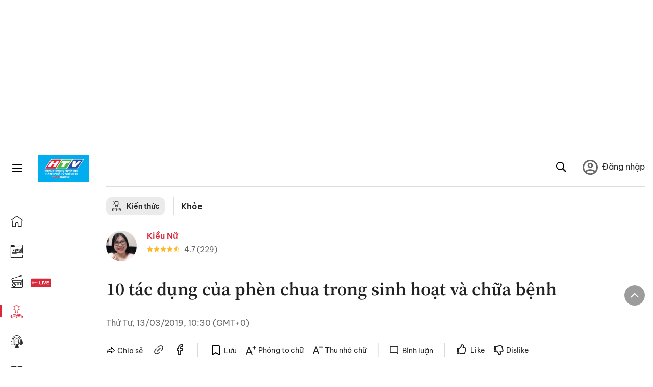

--- FILE ---
content_type: text/html; charset=utf-8
request_url: https://voh.com.vn/khoe/tac-dung-cua-phen-chua-310195.html
body_size: 31395
content:
<!DOCTYPE html><html lang="vi"><head><meta charSet="utf-8"/><meta http-equiv="X-UA-Compatible" content="IE=edge"/><meta name="viewport" content="width=device-width, initial-scale=1.0, user-scalable=yes"/><meta name="theme-color" content="#000000"/><meta property="og:site_name" content="VOH"/><meta property="og:image:width" content="1200"/><meta property="og:image:height" content="630"/><meta property="og:type" content="article"/><meta name="twitter:card" content="summary"/><meta name="twitter:site" content="@tintucVOH"/><meta name="twitter:creator" content="@tintucVOH"/><meta name="copyright" content="VOH Online"/><meta property="article:publisher" content="https://www.facebook.com/RadioVOH"/><meta property="fb:app_id" content="199438930441095"/><meta property="fb:app_id" content="199438930441095"/><meta property="fb:pages" content="1564798427085684"/><meta name="robots" content="index, follow"/><link rel="shortcut icon" href="/favicon.ico"/><link rel="dns-prefetch" href="https://cdn.voh.com.vn"/><link rel="dns-prefetch" href="https://data.voh.com.vn"/><link rel="dns-prefetch" href="https://strm.voh.com.vn"/><link rel="dns-prefetch" href="https://img.voh.com.vn"/><link rel="dns-prefetch" href="https://www.googletagservices.com"/><link rel="dns-prefetch" href="https://stats.g.doubleclick.net"/><link rel="dns-prefetch" href="https://pagead2.googlesyndication.com"/><link rel="dns-prefetch" href="https://adservice.google.com.vn"/><link rel="dns-prefetch" href="https://www.google.com.vn"/><link rel="dns-prefetch" href="https://www.google.com"/><link rel="dns-prefetch" href="https://adservice.google.com"/><link rel="dns-prefetch" href="https://googleads.g.doubleclick.net"/><link rel="dns-prefetch" href="https://securepubads.g.doubleclick.net"/><link rel="dns-prefetch" href="https://partner.googleadservices.com"/><link rel="dns-prefetch" href="https://fonts.googleapis.com"/><link rel="preconnect" href="https://fonts.gstatic.com"/><link rel="dns-prefetch" href="https://cdn.ampproject.org"/><link rel="dns-prefetch" href="https://www.google-analytics.com"/><link rel="dns-prefetch" href="https://ssp.tenmax.io"/><link rel="dns-prefetch" href="https://static.doubleclick.net  "/><link rel="dns-prefetch" href="https://connect.facebook.net  "/><meta name="clckd" content="b1e4c22e9287308f1ec690ee36c52eb9"/><meta name="propeller" content="267966d4f59bdd55988ef1d0b00a5292"/><meta name="dailymotion-domain-verification" content="dme2ruwxmdkqwypm9"/><title>10 tác dụng của phèn chua trong sinh hoạt và chữa bệnh</title><meta name="title" content="10 tác dụng của phèn chua trong sinh hoạt và chữa bệnh"/><meta name="description" content="(VOH) - Phèn chua ngoài có tác dụng lọc nước, nó còn là nguyên liệu để chữa trị nhiều bệnh lý khác nhau."/><meta name="keywords" content="ra nhiều mồ hôi, phèn chua, Chữa bệnh trĩ"/><link rel="canonical" href="https://voh.com.vn/khoe/tac-dung-cua-phen-chua-310195.html"/><meta name="news_keywords" content="ra nhiều mồ hôi, phèn chua, Chữa bệnh trĩ"/><meta property="og:title" content="10 tác dụng của phèn chua trong sinh hoạt và chữa bệnh"/><meta property="og:url" content="https://voh.com.vn/khoe/tac-dung-cua-phen-chua-310195.html"/><meta property="og:description" content="(VOH) - Phèn chua ngoài có tác dụng lọc nước, nó còn là nguyên liệu để chữa trị nhiều bệnh lý khác nhau."/><link rel="image_src" href="https://image.voh.com.vn/voh/thumbnail/2019/03/13/10tacdungcuaphenchuatrongsinhhoatvachuabenhvohthum_20190313111945.jpg?w=600"/><meta property="og:image:secure_url" content="https://image.voh.com.vn/voh/thumbnail/2019/03/13/10tacdungcuaphenchuatrongsinhhoatvachuabenhvohthum_20190313111945.jpg?w=600"/><meta property="og:image" content="https://image.voh.com.vn/voh/thumbnail/2019/03/13/10tacdungcuaphenchuatrongsinhhoatvachuabenhvohthum_20190313111945.jpg?w=600"/><meta property="og:image:width" content="600"/><meta property="og:image:height" content="360"/><meta name="twitter:title" content="10 tác dụng của phèn chua trong sinh hoạt và chữa bệnh"/><meta name="twitter:description" content="(VOH) - Phèn chua ngoài có tác dụng lọc nước, nó còn là nguyên liệu để chữa trị nhiều bệnh lý khác nhau."/><meta name="twitter:image" content="https://image.voh.com.vn/voh/thumbnail/2019/03/13/10tacdungcuaphenchuatrongsinhhoatvachuabenhvohthum_20190313111945.jpg?w=600"/><script type="application/ld+json">{"@context":"http://schema.org","@type":"NewsArticle","headline":"10 tác dụng của phèn chua trong sinh hoạt và chữa bệnh","description":"(VOH) - Phèn chua ngoài có tác dụng lọc nước, nó còn là nguyên liệu để chữa trị nhiều bệnh lý khác nhau.","datePublished":"2019-03-13T10:30:27+07:00","dateModified":"2023-07-10T15:16:24+07:00","mainEntityOfPage":{"@type":"WebPage","@id":"https://voh.com.vn/khoe/tac-dung-cua-phen-chua-310195.html"},"image":{"@type":"ImageObject","url":"https://image.voh.com.vn/voh/thumbnail/2019/03/13/10tacdungcuaphenchuatrongsinhhoatvachuabenhvohthum_20190313111945.jpg"},"author":{"@type":"Person","name":"Nguyệt Nữ (Tổng hợp)"},"publisher":{"@type":"Organization","name":"VOH","logo":{"@type":"ImageObject","url":"https://voh.com.vn/images/logo-voh-schema.png"}}}</script><meta name="next-head-count" content="60"/><link data-next-font="size-adjust" rel="preconnect" href="/" crossorigin="anonymous"/><link rel="preload" href="/_next/static/css/e9b2e15701e90a3e.css" as="style"/><link rel="stylesheet" href="/_next/static/css/e9b2e15701e90a3e.css" data-n-g=""/><link rel="preload" href="/_next/static/css/a5f398b6c04a73c6.css" as="style"/><link rel="stylesheet" href="/_next/static/css/a5f398b6c04a73c6.css" data-n-p=""/><noscript data-n-css=""></noscript><script defer="" nomodule="" src="/_next/static/chunks/polyfills-78c92fac7aa8fdd8.js"></script><script defer="" src="/_next/static/chunks/5031.300ea96dec1f6467.js"></script><script defer="" src="/_next/static/chunks/9686.924d31933b62d1f4.js"></script><script defer="" src="/_next/static/chunks/7949.39f1531868cc2a84.js"></script><script defer="" src="/_next/static/chunks/6426.bb99f56214266391.js"></script><script defer="" src="/_next/static/chunks/7717.53a1a2187f0c9981.js"></script><script defer="" src="/_next/static/chunks/9785.db6fa370ba9c8246.js"></script><script defer="" src="/_next/static/chunks/7531.2a6fb59ddea3c2a1.js"></script><script defer="" src="/_next/static/chunks/3579.771c5759fae63cf8.js"></script><script defer="" src="/_next/static/chunks/7792.2ddc0a8449258a78.js"></script><script defer="" src="/_next/static/chunks/2757.5255f2579b0e18b0.js"></script><script defer="" src="/_next/static/chunks/1002.6de49cfb5d45be77.js"></script><script defer="" src="/_next/static/chunks/609.475d001ed75afc8f.js"></script><script defer="" src="/_next/static/chunks/6236.f8a7b2d2f2751249.js"></script><script src="/_next/static/chunks/webpack-aabc4f107b682611.js" defer=""></script><script src="/_next/static/chunks/framework-aec4381329cec0e4.js" defer=""></script><script src="/_next/static/chunks/main-779723b3708b2682.js" defer=""></script><script src="/_next/static/chunks/pages/_app-554b4ae6c73a899a.js" defer=""></script><script src="/_next/static/chunks/5928-c2be66fcc2613198.js" defer=""></script><script src="/_next/static/chunks/9304-8afd49c1e8233174.js" defer=""></script><script src="/_next/static/chunks/5991-48e18cce9e7d5c17.js" defer=""></script><script src="/_next/static/chunks/2115-034ed500c8e03e2d.js" defer=""></script><script src="/_next/static/chunks/2998-8e0a705f6d19c8a2.js" defer=""></script><script src="/_next/static/chunks/3632-bf649645ef332731.js" defer=""></script><script src="/_next/static/chunks/2804-361eddb27ef31ded.js" defer=""></script><script src="/_next/static/chunks/7853-14c047f5d5f5d953.js" defer=""></script><script src="/_next/static/chunks/4768-d13d23a7f665421a.js" defer=""></script><script src="/_next/static/chunks/pages/news/news-detail-95387f900e8755dd.js" defer=""></script><script src="/_next/static/9nJDMe4Va6ROcYeoPIBai/_buildManifest.js" defer=""></script><script src="/_next/static/9nJDMe4Va6ROcYeoPIBai/_ssgManifest.js" defer=""></script></head><body><div id="__next"><script>var arfAsync = arfAsync || [];</script><style>
    #nprogress {
      pointer-events: none;
    }
    #nprogress .bar {
      background: #d8293a;
      position: fixed;
      z-index: 9999;
      top: 0;
      left: 0;
      width: 100%;
      height: 3px;
    }
    #nprogress .peg {
      display: block;
      position: absolute;
      right: 0px;
      width: 100px;
      height: 100%;
      box-shadow: 0 0 10px #d8293a, 0 0 5px #d8293a;
      opacity: 1;
      -webkit-transform: rotate(3deg) translate(0px, -4px);
      -ms-transform: rotate(3deg) translate(0px, -4px);
      transform: rotate(3deg) translate(0px, -4px);
    }
    #nprogress .spinner {
      display: block;
      position: fixed;
      z-index: 1031;
      top: 15px;
      right: 15px;
    }
    #nprogress .spinner-icon {
      width: 18px;
      height: 18px;
      box-sizing: border-box;
      border: solid 2px transparent;
      border-top-color: #d8293a;
      border-left-color: #d8293a;
      border-radius: 50%;
      -webkit-animation: nprogresss-spinner 400ms linear infinite;
      animation: nprogress-spinner 400ms linear infinite;
    }
    .nprogress-custom-parent {
      overflow: hidden;
      position: relative;
    }
    .nprogress-custom-parent #nprogress .spinner,
    .nprogress-custom-parent #nprogress .bar {
      position: absolute;
    }
    @-webkit-keyframes nprogress-spinner {
      0% {
        -webkit-transform: rotate(0deg);
      }
      100% {
        -webkit-transform: rotate(360deg);
      }
    }
    @keyframes nprogress-spinner {
      0% {
        transform: rotate(0deg);
      }
      100% {
        transform: rotate(360deg);
      }
    }
  </style><div class="Toastify"></div><div class="adstop" style="height:260px"></div><div class="header-pannel"><div class="site-header-mobi"><a title="VOH Online" id="Article_Header_LogoMobile" class="header-logo" href="/"><img alt="VOH Online" loading="lazy" width="49" height="28" decoding="async" data-nimg="1" style="color:transparent" src="/images/Logo-VOH.jpg"/></a><span class="menu-all" id="All_Menu-chi-tiet-mobile_Button"><svg xmlns="http://www.w3.org/2000/svg" id="All_Menu-chi-tiet-mobile_Button-lv2" width="20" height="20" viewBox="1 1 16 16" xml:space="preserve"><path d="M17 3.695a.887.887 0 0 1-.889.888H1.89a.89.89 0 0 1-.001-1.778h14.222a.89.89 0 0 1 .889.89zm0 5.333a.887.887 0 0 1-.889.888H1.89A.888.888 0 0 1 1 9.028a.89.89 0 0 1 .89-.889h14.222c.491 0 .888.399.888.889zm0 5.278a.89.89 0 0 1-.889.89H1.89a.89.89 0 0 1-.001-1.78h14.222a.89.89 0 0 1 .889.89z" fill=""></path></svg></span><span class="m-search" id="All_Search-mobile_Button"><svg xmlns="http://www.w3.org/2000/svg" id="All_Search-mobile_Button-lv2" width="16" height="16" viewBox="0 0 16 16" xml:space="preserve"><path fill="" d="M.003 6.421C0 3.191 2.341.492 5.46.061c3.354-.464 6.522 1.8 7.124 5.106.306 1.67-.006 3.229-.931 4.656-.108.169-.085.255.048.386 1.318 1.311 2.631 2.625 3.943 3.939.313.312.439.681.297 1.104a1.035 1.035 0 0 1-.859.729c-.387.063-.694-.094-.963-.361-1.295-1.299-2.598-2.594-3.888-3.896-.153-.154-.251-.173-.442-.05-3.785 2.437-8.781.308-9.673-4.116a4.887 4.887 0 0 1-.113-1.137zm6.33 4.779c2.672.005 4.859-2.168 4.866-4.832.006-2.674-2.162-4.863-4.827-4.871-2.685-.007-4.873 2.166-4.876 4.844-.003 2.671 2.171 4.854 4.837 4.859z"></path></svg></span><span class="m-menu m-ic-menu " id="All_Menu-section-expand-mobile_Button"><svg xmlns="http://www.w3.org/2000/svg" class="m-ic-down fx-down" id="All_Menu-section-expand-mobile_Button-lv2" width="20" height="20" viewBox="2 -4.5 16 16" xml:space="preserve"><path fill="" d="M9.994 5.018C8.394 3.42 6.754 1.779 5.095.12L4 1.162l5.994 5.994L16 1.154c-.333-.332-.7-.702-1.067-1.072L9.994 5.018z"></path></svg></span><span data-toggle-target="#_pop_login" class="m-btn-popup btn-popup bg-dk"><span class="account-photo"><img alt="name" loading="lazy" width="60" height="60" decoding="async" data-nimg="1" style="color:transparent;object-fit:cover" src="https://image.voh.com.vn/voh/image/2024/05/17/default-avatar-141625.png"/></span></span><div class="mobi-menubar" style="display:none"><div class="flex-mobi"><ul class="nav-mobi"><li><a title="Trang chủ" id="Article_Nav-Header_Item1" class="" href="/"><i class="icvoh icon-home"></i> <!-- -->Trang chủ</a></li><li><a title="Tin Tức" id="Article_Nav-Header_Item2" class="" href="/tin-tuc-01230731000000001.html"><i class="icvoh icon-news"></i> <!-- -->Tin Tức</a></li><li><a title="Radio" id="Article_Nav-Header_Item3" class="" href="/radio-01240711000000003.html"><i class="icvoh icvoh icon-radio"></i> <!-- -->Radio</a></li><li><a title="Kiến thức" id="Article_Nav-Header_Item4" class="active" href="/kien-thuc-01230804000000001.html"><i class="icvoh icon-kienthuc"></i> <!-- -->Kiến thức</a></li><li><a title="Podcast" id="Article_Nav-Header_Item5" target="_blank" class="" href="/podcast-01240416000000004.html"><i class="icvoh icon-podcast"></i> <!-- -->Podcast</a></li><li><a title="Video" id="Article_Nav-Header_Item6" target="_blank" class="" href="/video-01240116000000005.html"><i class="icvoh icon-video"></i> <!-- -->Video</a></li><li><a title="Sự kiện" id="Article_Nav-Header_Item7" target="_blank" class="" href="/su-kien-01241120000000006.html"><svg width="22" height="22" viewBox="0 0 25 25" fill="none" xmlns="http://www.w3.org/2000/svg"><g clip-path="url(#a)"><path d="M23.333 2.917H1.667c-.69 0-1.25.56-1.25 1.25v16.666c0 .69.56 1.25 1.25 1.25h21.666c.69 0 1.25-.56 1.25-1.25V4.167c0-.69-.56-1.25-1.25-1.25Z" stroke="#222"></path><path d="M23.333 2.917H1.667c-.69 0-1.25.56-1.25 1.25v19.166c0 .69.56 1.25 1.25 1.25h21.666c.69 0 1.25-.56 1.25-1.25V4.167c0-.69-.56-1.25-1.25-1.25Z" stroke="#222"></path><path d="M6.25 1.667a1.25 1.25 0 0 0-2.5 0v2.5a1.25 1.25 0 1 0 2.5 0zm7.5 0a1.25 1.25 0 1 0-2.5 0v2.5a1.25 1.25 0 1 0 2.5 0zm7.5 0a1.25 1.25 0 1 0-2.5 0v2.5a1.25 1.25 0 1 0 2.5 0z" fill="#fff" stroke="#222"></path><path d="M10 9.167a.417.417 0 0 0 0-.833zm-9.167 0H10v-.833H.833zm14.167 0a.417.417 0 0 1 0-.833zm9.167 0H15v-.833h9.167zm-11.667 0a.417.417 0 1 0 0-.833.417.417 0 0 0 0 .833" fill="#222"></path><path d="M11.975 18.385c.321-.161.691-.146 1.018-.014l.016.006.016.008 1.639.823c.139.07.27.047.369-.027a.39.39 0 0 0 .146-.38l-.288-1.783a1.11 1.11 0 0 1 .303-1.025l1.301-1.307c.215-.216.077-.59-.204-.633h-.003l-1.783-.291-.008-.001-.007-.002c-.325-.065-.705-.27-.871-.665l-.813-1.633-.006-.013-.005-.012a.29.29 0 0 0-.277-.186.36.36 0 0 0-.324.21l-.82 1.646-.006.014-.008.013c-.15.251-.436.614-.893.633l-1.755.286H8.71c-.28.044-.419.418-.204.634l1.301 1.307c.31.312.31.703.309.927v.06l-.005.032-.289 1.79a.39.39 0 0 0 .147.378c.098.075.23.098.369.028zm0 0 .188.356" stroke="#222"></path></g><defs><clipPath id="a"><path fill="#fff" d="M0 0h25v25H0z"></path></clipPath></defs></svg> <!-- -->Sự kiện</a></li><li><a title="WebStories" id="Article_Nav-Header_Item8" class="" href="/web-story-01230731000000001.html"><svg xmlns="http://www.w3.org/2000/svg" xmlns:xlink="http://www.w3.org/1999/xlink" fill="#000000" width="24" height="24" version="1.1" viewBox="0 0 487.867 487.867" xml:space="preserve"><path d="M52.596,170.037H28.798c-2.762,0-5,2.238-5,5v239.012c0,2.762,2.238,5,5,5h23.798c2.762,0,5-2.238,5-5V175.037  C57.596,172.275,55.357,170.037,52.596,170.037z M47.596,409.049H33.798V180.037h13.798V409.049z M52.596,122.447H28.798  c-2.762,0-5,2.238-5,5v23.792c0,2.762,2.238,5,5,5h23.798c2.762,0,5-2.238,5-5v-23.792  C57.596,124.686,55.357,122.447,52.596,122.447z M47.596,146.239H33.798v-13.792h13.798V146.239z M165.237,128.703h-27.556  c-2.762,0-5,2.238-5,5v276.749c0,2.762,2.238,5,5,5h27.556c2.762,0,5-2.238,5-5V133.703  C170.237,130.941,167.999,128.703,165.237,128.703z M160.237,405.452h-17.556V138.703h17.556V405.452z M165.237,73.6h-27.556  c-2.762,0-5,2.238-5,5v27.548c0,2.762,2.238,5,5,5h27.556c2.762,0,5-2.238,5-5V78.6C170.237,75.838,167.999,73.6,165.237,73.6z   M160.237,101.147h-17.556V83.6h17.556V101.147z M467.144,131.27h-31.132V71.226c0-13.885-11.297-25.182-25.182-25.182H110.127  c-2.762,0-5,2.238-5,5v47.605H5c-2.762,0-5,2.238-5,5v333.174c0,2.762,2.238,5,5,5h105.127h122.744h234.272  c11.427,0,20.724-9.297,20.724-20.724V151.993C487.867,140.566,478.57,131.27,467.144,131.27z M426.012,71.226v60.044h-15.856  v-25.114c0-2.762-2.238-5-5-5H252.504c-2.762,0-5,2.238-5,5v25.114h-14.633c-2.762,0-5,2.238-5,5v295.554h-8.311v-8.777  c0-2.762-2.238-5-5-5s-5,2.238-5,5v8.777h-12.192V56.044h12.192v342.768c0,2.762,2.238,5,5,5s5-2.238,5-5V56.044h191.27  C419.201,56.044,426.012,62.854,426.012,71.226z M257.504,131.27v-20.114h142.651v20.114H257.504z M105.127,431.823h-4.934v-6.899  c0-2.762-2.238-5-5-5s-5,2.238-5,5v6.899h-9.167V108.649h9.167v295.346c0,2.762,2.238,5,5,5s5-2.238,5-5V108.649h4.934V431.823z   M10,108.649h61.026v323.174H10V108.649z M115.127,56.044h72.241v375.779h-72.241V56.044z M237.871,141.27h54.072v290.554h-54.072  V141.27z M477.867,421.1c0,5.913-4.811,10.724-10.724,10.724h-147.91v-5.734c0-2.762-2.238-5-5-5s-5,2.238-5,5v5.734h-7.29V141.27  h7.29v265.939c0,2.762,2.238,5,5,5s5-2.238,5-5V141.27h111.769c0.003,0,0.006,0.001,0.01,0.001s0.006-0.001,0.01-0.001h36.122  c5.913,0,10.724,4.811,10.724,10.724V421.1z M275.807,195.668h-21.468c-2.762,0-5,2.238-5,5v215.61c0,2.762,2.238,5,5,5h21.468  c2.762,0,5-2.238,5-5v-215.61C280.807,197.906,278.568,195.668,275.807,195.668z M270.807,411.278h-11.468v-205.61h11.468V411.278z   M275.807,152.737h-21.468c-2.762,0-5,2.238-5,5v21.462c0,2.762,2.238,5,5,5h21.468c2.762,0,5-2.238,5-5v-21.462  C280.807,154.976,278.568,152.737,275.807,152.737z M270.807,174.199h-11.468v-11.462h11.468V174.199z M462.723,174.206H343.794  c-2.762,0-5,2.238-5,5v75.132c0,2.762,2.238,5,5,5h118.929c2.762,0,5-2.238,5-5v-75.132  C467.723,176.444,465.484,174.206,462.723,174.206z M457.723,249.338H348.794v-65.132h108.929V249.338z"></path></svg> <!-- -->WebStories</a></li></ul></div></div></div></div><div class="site-header "><div class="header-voh"><a title="" id="Article_Header_Logo" class="header-logo" href="/"><img alt="logo" loading="lazy" width="100" height="54" decoding="async" data-nimg="1" style="color:transparent" src="/images/Logo-VOH.jpg"/></a><span class="menu-all" id="All_Menu-chi-tiet-pc_Button"><svg xmlns="http://www.w3.org/2000/svg" id="All_Menu-chi-tiet-pc_Button-lv2" width="20" height="20" viewBox="1 1 16 16" xml:space="preserve"><path d="M17 3.695a.887.887 0 0 1-.889.888H1.89a.89.89 0 0 1-.001-1.778h14.222a.89.89 0 0 1 .889.89zm0 5.333a.887.887 0 0 1-.889.888H1.89A.888.888 0 0 1 1 9.028a.89.89 0 0 1 .89-.889h14.222c.491 0 .888.399.888.889zm0 5.278a.89.89 0 0 1-.889.89H1.89a.89.89 0 0 1-.001-1.78h14.222a.89.89 0 0 1 .889.89z" fill=""></path></svg></span></div><div class="navigation-left"><ul class="nav-left"><li><a title="Trang chủ" id="Article_Menu-trai_Label-text-1" class="nav-menu-cat " href="/"><i class="icvoh icon-home"></i></a></li><li><a title="Tin Tức" id="Article_Menu-trai_Label-text-2" class="nav-menu-cat " href="/tin-tuc-01230731000000001.html"><i class="icvoh icon-news"></i></a></li><li><a title="Radio" id="Article_Menu-trai_Label-text-3" class="nav-menu-cat " href="/radio-01240711000000003.html"><i class="icvoh icvoh icon-radio"></i></a></li><li><a title="Kiến thức" id="Article_Menu-trai_Label-text-4" class="nav-menu-cat active" href="/kien-thuc-01230804000000001.html"><i class="icvoh icon-kienthuc"></i></a></li><li><a title="Podcast" id="Article_Menu-trai_Label-text-5" class="nav-menu-cat " href="/podcast-01240416000000004.html"><i class="icvoh icon-podcast"></i></a></li><li><a title="Video" id="Article_Menu-trai_Label-text-6" class="nav-menu-cat " href="/video-01240116000000005.html"><i class="icvoh icon-video"></i></a></li><li><a title="Sự kiện" id="Article_Menu-trai_Label-text-7" class="nav-menu-cat " href="/su-kien-01241120000000006.html"><svg width="25" height="25" viewBox="0 0 25 25" fill="none" xmlns="http://www.w3.org/2000/svg"><g clip-path="url(#a)"><path d="M23.333 2.917H1.667c-.69 0-1.25.56-1.25 1.25v16.666c0 .69.56 1.25 1.25 1.25h21.666c.69 0 1.25-.56 1.25-1.25V4.167c0-.69-.56-1.25-1.25-1.25Z" stroke="#222"></path><path d="M23.333 2.917H1.667c-.69 0-1.25.56-1.25 1.25v19.166c0 .69.56 1.25 1.25 1.25h21.666c.69 0 1.25-.56 1.25-1.25V4.167c0-.69-.56-1.25-1.25-1.25Z" stroke="#222"></path><path d="M6.25 1.667a1.25 1.25 0 0 0-2.5 0v2.5a1.25 1.25 0 1 0 2.5 0zm7.5 0a1.25 1.25 0 1 0-2.5 0v2.5a1.25 1.25 0 1 0 2.5 0zm7.5 0a1.25 1.25 0 1 0-2.5 0v2.5a1.25 1.25 0 1 0 2.5 0z" fill="#fff" stroke="#222"></path><path d="M10 9.167a.417.417 0 0 0 0-.833zm-9.167 0H10v-.833H.833zm14.167 0a.417.417 0 0 1 0-.833zm9.167 0H15v-.833h9.167zm-11.667 0a.417.417 0 1 0 0-.833.417.417 0 0 0 0 .833" fill="#222"></path><path d="M11.975 18.385c.321-.161.691-.146 1.018-.014l.016.006.016.008 1.639.823c.139.07.27.047.369-.027a.39.39 0 0 0 .146-.38l-.288-1.783a1.11 1.11 0 0 1 .303-1.025l1.301-1.307c.215-.216.077-.59-.204-.633h-.003l-1.783-.291-.008-.001-.007-.002c-.325-.065-.705-.27-.871-.665l-.813-1.633-.006-.013-.005-.012a.29.29 0 0 0-.277-.186.36.36 0 0 0-.324.21l-.82 1.646-.006.014-.008.013c-.15.251-.436.614-.893.633l-1.755.286H8.71c-.28.044-.419.418-.204.634l1.301 1.307c.31.312.31.703.309.927v.06l-.005.032-.289 1.79a.39.39 0 0 0 .147.378c.098.075.23.098.369.028zm0 0 .188.356" stroke="#222"></path></g><defs><clipPath id="a"><path fill="#fff" d="M0 0h25v25H0z"></path></clipPath></defs></svg></a></li><li><a title="WebStories" id="Article_Menu-trai_Label-text-8" class="nav-menu-cat " href="/web-story-01230731000000001.html"><svg xmlns="http://www.w3.org/2000/svg" xmlns:xlink="http://www.w3.org/1999/xlink" fill="#000000" width="25" height="25" version="1.1" viewBox="0 0 487.867 487.867" xml:space="preserve"><path d="M52.596,170.037H28.798c-2.762,0-5,2.238-5,5v239.012c0,2.762,2.238,5,5,5h23.798c2.762,0,5-2.238,5-5V175.037  C57.596,172.275,55.357,170.037,52.596,170.037z M47.596,409.049H33.798V180.037h13.798V409.049z M52.596,122.447H28.798  c-2.762,0-5,2.238-5,5v23.792c0,2.762,2.238,5,5,5h23.798c2.762,0,5-2.238,5-5v-23.792  C57.596,124.686,55.357,122.447,52.596,122.447z M47.596,146.239H33.798v-13.792h13.798V146.239z M165.237,128.703h-27.556  c-2.762,0-5,2.238-5,5v276.749c0,2.762,2.238,5,5,5h27.556c2.762,0,5-2.238,5-5V133.703  C170.237,130.941,167.999,128.703,165.237,128.703z M160.237,405.452h-17.556V138.703h17.556V405.452z M165.237,73.6h-27.556  c-2.762,0-5,2.238-5,5v27.548c0,2.762,2.238,5,5,5h27.556c2.762,0,5-2.238,5-5V78.6C170.237,75.838,167.999,73.6,165.237,73.6z   M160.237,101.147h-17.556V83.6h17.556V101.147z M467.144,131.27h-31.132V71.226c0-13.885-11.297-25.182-25.182-25.182H110.127  c-2.762,0-5,2.238-5,5v47.605H5c-2.762,0-5,2.238-5,5v333.174c0,2.762,2.238,5,5,5h105.127h122.744h234.272  c11.427,0,20.724-9.297,20.724-20.724V151.993C487.867,140.566,478.57,131.27,467.144,131.27z M426.012,71.226v60.044h-15.856  v-25.114c0-2.762-2.238-5-5-5H252.504c-2.762,0-5,2.238-5,5v25.114h-14.633c-2.762,0-5,2.238-5,5v295.554h-8.311v-8.777  c0-2.762-2.238-5-5-5s-5,2.238-5,5v8.777h-12.192V56.044h12.192v342.768c0,2.762,2.238,5,5,5s5-2.238,5-5V56.044h191.27  C419.201,56.044,426.012,62.854,426.012,71.226z M257.504,131.27v-20.114h142.651v20.114H257.504z M105.127,431.823h-4.934v-6.899  c0-2.762-2.238-5-5-5s-5,2.238-5,5v6.899h-9.167V108.649h9.167v295.346c0,2.762,2.238,5,5,5s5-2.238,5-5V108.649h4.934V431.823z   M10,108.649h61.026v323.174H10V108.649z M115.127,56.044h72.241v375.779h-72.241V56.044z M237.871,141.27h54.072v290.554h-54.072  V141.27z M477.867,421.1c0,5.913-4.811,10.724-10.724,10.724h-147.91v-5.734c0-2.762-2.238-5-5-5s-5,2.238-5,5v5.734h-7.29V141.27  h7.29v265.939c0,2.762,2.238,5,5,5s5-2.238,5-5V141.27h111.769c0.003,0,0.006,0.001,0.01,0.001s0.006-0.001,0.01-0.001h36.122  c5.913,0,10.724,4.811,10.724,10.724V421.1z M275.807,195.668h-21.468c-2.762,0-5,2.238-5,5v215.61c0,2.762,2.238,5,5,5h21.468  c2.762,0,5-2.238,5-5v-215.61C280.807,197.906,278.568,195.668,275.807,195.668z M270.807,411.278h-11.468v-205.61h11.468V411.278z   M275.807,152.737h-21.468c-2.762,0-5,2.238-5,5v21.462c0,2.762,2.238,5,5,5h21.468c2.762,0,5-2.238,5-5v-21.462  C280.807,154.976,278.568,152.737,275.807,152.737z M270.807,174.199h-11.468v-11.462h11.468V174.199z M462.723,174.206H343.794  c-2.762,0-5,2.238-5,5v75.132c0,2.762,2.238,5,5,5h118.929c2.762,0,5-2.238,5-5v-75.132  C467.723,176.444,465.484,174.206,462.723,174.206z M457.723,249.338H348.794v-65.132h108.929V249.338z"></path></svg></a></li></ul></div></div><div class="menu-main-all  "><span class="close-all">×</span><div class="w-main-all "><div class="bg-main-all"><div class="menu-header"><a title="Trang chủ" id="Article_Menu-chi-tiet_Label-text" class="text-all" href="/">Trang chủ</a></div></div></div></div><div class="site-content false"><main class="main"><div class="menu-category-3"><div class="nav-item-1 fix-boder-sub"><a title="Kiến thức" id="Article_Menu-chuyen-muc_Section-chinh" class="item-category-1" href="/kien-thuc-01230803000000001.html"><i class="icvoh icon-kienthuc ic-category"></i> <!-- -->Kiến thức</a></div><div class="nav-item-2"><a title="Khỏe" id="Article_Menu-chuyen-muc_Cate-text" class="item-category-3" href="/khoe-818.html">Khỏe</a></div></div><section class="section"><div class="post-article-author"><div class="author-item v-hover"><div class="author-thumb"><img alt="Kiều Nữ" title="Kiều Nữ" loading="lazy" decoding="async" data-nimg="fill" style="position:absolute;height:100%;width:100%;left:0;top:0;right:0;bottom:0;color:transparent;background-size:cover;background-position:50% 50%;background-repeat:no-repeat;background-image:url(&quot;data:image/svg+xml;charset=utf-8,%3Csvg xmlns=&#x27;http%3A//www.w3.org/2000/svg&#x27;%3E%3Cimage style=&#x27;filter:blur(20px)&#x27; preserveAspectRatio=&#x27;none&#x27; x=&#x27;0&#x27; y=&#x27;0&#x27; height=&#x27;100%25&#x27; width=&#x27;100%25&#x27; href=&#x27;/images/thumb_no_img.jpg&#x27;/%3E%3C/svg%3E&quot;)" sizes="(max-width: 1278px) 48px, 84px" srcSet="https://image.voh.com.vn/voh/useravatar/2019/11/15/7051021613212701380324128905900234861707264n_20191115141144.jpg?w=64&amp;q=85 64w, https://image.voh.com.vn/voh/useravatar/2019/11/15/7051021613212701380324128905900234861707264n_20191115141144.jpg?w=128&amp;q=85 128w, https://image.voh.com.vn/voh/useravatar/2019/11/15/7051021613212701380324128905900234861707264n_20191115141144.jpg?w=256&amp;q=85 256w, https://image.voh.com.vn/voh/useravatar/2019/11/15/7051021613212701380324128905900234861707264n_20191115141144.jpg?w=320&amp;q=85 320w, https://image.voh.com.vn/voh/useravatar/2019/11/15/7051021613212701380324128905900234861707264n_20191115141144.jpg?w=480&amp;q=85 480w, https://image.voh.com.vn/voh/useravatar/2019/11/15/7051021613212701380324128905900234861707264n_20191115141144.jpg?w=512&amp;q=85 512w, https://image.voh.com.vn/voh/useravatar/2019/11/15/7051021613212701380324128905900234861707264n_20191115141144.jpg?w=768&amp;q=85 768w, https://image.voh.com.vn/voh/useravatar/2019/11/15/7051021613212701380324128905900234861707264n_20191115141144.jpg?w=768&amp;q=85 768w, https://image.voh.com.vn/voh/useravatar/2019/11/15/7051021613212701380324128905900234861707264n_20191115141144.jpg?w=1024&amp;q=85 1024w, https://image.voh.com.vn/voh/useravatar/2019/11/15/7051021613212701380324128905900234861707264n_20191115141144.jpg?w=1024&amp;q=85 1024w, https://image.voh.com.vn/voh/useravatar/2019/11/15/7051021613212701380324128905900234861707264n_20191115141144.jpg?w=1280&amp;q=85 1280w, https://image.voh.com.vn/voh/useravatar/2019/11/15/7051021613212701380324128905900234861707264n_20191115141144.jpg?w=1400&amp;q=85 1400w, https://image.voh.com.vn/voh/useravatar/2019/11/15/7051021613212701380324128905900234861707264n_20191115141144.jpg?w=1600&amp;q=85 1600w" src="https://image.voh.com.vn/voh/useravatar/2019/11/15/7051021613212701380324128905900234861707264n_20191115141144.jpg?w=1600&amp;q=85"/></div><div class="author-info"><div class="author-name">Kiều Nữ</div><div class="row-rating"><div class="rate-rating"><span class="star-icons bg-star"><svg width="12" height="12" viewBox="0 0 8 8" fill="none" xmlns="http://www.w3.org/2000/svg"><path d="m4.003 6.3 1.73 1.045a.416.416 0 0 0 .62-.45L5.895 4.93l1.529-1.325a.417.417 0 0 0-.238-.73l-2.012-.17-.788-1.86a.417.417 0 0 0-.766 0L2.832 2.7.82 2.87a.416.416 0 0 0-.238.73l1.53 1.325-.46 1.966a.416.416 0 0 0 .622.45L4.003 6.3Z" fill="#FFB92C"></path></svg></span><span class="star-icons bg-star"><svg width="12" height="12" viewBox="0 0 8 8" fill="none" xmlns="http://www.w3.org/2000/svg"><path d="m4.003 6.3 1.73 1.045a.416.416 0 0 0 .62-.45L5.895 4.93l1.529-1.325a.417.417 0 0 0-.238-.73l-2.012-.17-.788-1.86a.417.417 0 0 0-.766 0L2.832 2.7.82 2.87a.416.416 0 0 0-.238.73l1.53 1.325-.46 1.966a.416.416 0 0 0 .622.45L4.003 6.3Z" fill="#FFB92C"></path></svg></span><span class="star-icons bg-star"><svg width="12" height="12" viewBox="0 0 8 8" fill="none" xmlns="http://www.w3.org/2000/svg"><path d="m4.003 6.3 1.73 1.045a.416.416 0 0 0 .62-.45L5.895 4.93l1.529-1.325a.417.417 0 0 0-.238-.73l-2.012-.17-.788-1.86a.417.417 0 0 0-.766 0L2.832 2.7.82 2.87a.416.416 0 0 0-.238.73l1.53 1.325-.46 1.966a.416.416 0 0 0 .622.45L4.003 6.3Z" fill="#FFB92C"></path></svg></span><span class="star-icons bg-star"><svg width="12" height="12" viewBox="0 0 8 8" fill="none" xmlns="http://www.w3.org/2000/svg"><path d="m4.003 6.3 1.73 1.045a.416.416 0 0 0 .62-.45L5.895 4.93l1.529-1.325a.417.417 0 0 0-.238-.73l-2.012-.17-.788-1.86a.417.417 0 0 0-.766 0L2.832 2.7.82 2.87a.416.416 0 0 0-.238.73l1.53 1.325-.46 1.966a.416.416 0 0 0 .622.45L4.003 6.3Z" fill="#FFB92C"></path></svg></span><span class="star-icons"><svg width="12" height="12" viewBox="0 0 8 8" fill="none" xmlns="http://www.w3.org/2000/svg"><path d="m7.19 2.767-2.016-.175L4.386.737a.417.417 0 0 0-.766 0l-.788 1.859-2.012.17a.416.416 0 0 0-.238.73l1.53 1.325-.46 1.966a.416.416 0 0 0 .622.45l1.729-1.041 1.73 1.046a.416.416 0 0 0 .62-.45L5.895 4.82l1.529-1.325a.416.416 0 0 0-.234-.73Zm-3.187 2.65V1.542l.712 1.683 1.825.158-1.383 1.2.417 1.784-1.571-.95Z" fill="#FFB92C"></path></svg></span></div><div class="rating-text">4.7<!-- --> (229)</div></div></div></div></div><header class="post-article-header"><h1 class="post-article-title">10 tác dụng của phèn chua trong sinh hoạt và chữa bệnh</h1></header><div class="post-article-meta"><div class="inline-item"><span class="post-article-publish">Thứ Tư, 13/03/2019, 10:30 (GMT+7)</span></div></div><div id="news-detail-control-hide" style="height:55px;float:left;width:100%;display:none"></div><div class="post-article-share " id="news-detail-control"><div class="item-share" style="cursor:pointer" id="Article_Toolbar-share-pc_Button"><span class="ic-share-alt hidden-m" id="Article_Toolbar-share-pc_Button-lv2"><svg xmlns="http://www.w3.org/2000/svg" id="Article_Toolbar-share-pc_Button-lv3" width="18" height="18" viewBox="0 0 24 24"><path data-name="Rectangle 3" fill="none" d="M0 0h24v24H0z"></path><path d="M14 9V5l8 7-8 7v-4s-12-.931-12 4.737C2 8.4 14 9 14 9Z" fill="none" stroke="#000" stroke-miterlimit="10" stroke-width="1.5"></path></svg>Chia sẻ</span><span class="ic-share-alt2 hidden-pc" id="Article_Toolbar-share-mobile_Button-lv2"><svg id="Article_Toolbar-share-mobile_Button-lv3-1" width="20" height="20" viewBox="0 0 24 24" xmlns="http://www.w3.org/2000/svg"><path data-name="Rectangle 3" fill="none" d="M0 0h24v24H0z"></path><path d="M14 9V5l8 7-8 7v-4s-12-.931-12 4.737C2 8.4 14 9 14 9Z" fill="none" stroke="#000" stroke-miterlimit="10" stroke-width="1.5"></path></svg><span class="font-chiase" id="Article_Toolbar-share-mobile_Button-lv3-2">Chia sẻ</span></span></div><div title="Copy Link" class="item-share hidden-m" style="cursor:pointer;position:relative" id="Article_Toolbar-copy-link-pc_Button"><svg xmlns="http://www.w3.org/2000/svg" class="icon" id="Article_Toolbar-copy-link-pc_Button-lv2" width="24" height="24" viewBox="0 0 1024 1024"><path fill="#222" d="M715.648 625.152 670.4 579.904l90.496-90.56c75.008-74.944 85.12-186.368 22.656-248.896-62.528-62.464-173.952-52.352-248.96 22.656L444.16 353.6l-45.248-45.248 90.496-90.496c100.032-99.968 251.968-110.08 339.456-22.656 87.488 87.488 77.312 239.424-22.656 339.456l-90.496 90.496zm-90.496 90.496-90.496 90.496C434.624 906.112 282.688 916.224 195.2 828.8c-87.488-87.488-77.312-239.424 22.656-339.456l90.496-90.496 45.248 45.248-90.496 90.56c-75.008 74.944-85.12 186.368-22.656 248.896 62.528 62.464 173.952 52.352 248.96-22.656l90.496-90.496zm0-362.048 45.248 45.248L398.848 670.4 353.6 625.152z"></path></svg></div><button title="Chia sẻ lên Facebook" id="Article_Toolbar-share-facebook-pc_Button" aria-label="facebook" class="react-share__ShareButton item-share hidden-m" style="background-color:transparent;border:none;padding:0;font:inherit;color:inherit;cursor:pointer"><svg xmlns="http://www.w3.org/2000/svg" id="Article_Toolbar-share-facebook-pc_Button-lv2" width="24" height="24" viewBox="0 0 24 24" fill="none"><path d="M9 22h4v-8h2.879L17 10h-4V7a1 1 0 0 1 1-1h3V2c-8-.5-8 2.5-8 8H6v4h3z" stroke="#222" stroke-width="2" stroke-linecap="round" stroke-linejoin="round"></path></svg></button><div class="item-share"><span class="line-solid">|</span></div><div class="item-share"><span class="font-bookmark" style="cursor:pointer" id=" Article_Toolbar-luu-pc_Button"><svg xmlns="http://www.w3.org/2000/svg" id=" Article_Toolbar-luu-pc_Button-lv2-1" width="24" height="24" viewBox="0 0 24 24" data-name="Line Color"><path d="m12 17-7 4V4a1 1 0 0 1 1-1h12a1 1 0 0 1 1 1v17Z"></path></svg><span class="hidden-m">Lưu</span></span></div><div class="item-share"><span class="font-chu-aa" style="cursor:pointer" id="Article_Toolbar-tang-co-chu-pc_Button-text"><svg xmlns="http://www.w3.org/2000/svg" id="Article_Toolbar-tang-co-chu-pc_Button-text-lv2-1" width="20" height="20" viewBox="0 0 23 20" fill="none"><path d="M0 20.001 5.977 3.234h2.817l6 16.767h-2.382l-1.42-4.01h-7.19L2.382 20zm4.489-6.004h5.817L7.397 5.772zm13.403-5.833V5.067h-3.096V3.37h3.096V.273h1.697V3.37h3.097v1.697h-3.097v3.097z" fill="#222"></path></svg><span class="hidden-m" id="Article_Toolbar-tang-co-chu-pc_Button-text-lv2-2">Phóng to chữ</span></span></div><div class="item-share"><span class="font-chu-aa" style="cursor:pointer" id="Article_Toolbar-giam-co-chu-pc_Button-text"><svg xmlns="http://www.w3.org/2000/svg" id="Article_Toolbar-giam-co-chu-pc_Button-text-lv2-1" width="20" height="20" viewBox="0 0 23 17" fill="none"><path d="M0 17 6.084 0h2.867l6.108 17h-2.424l-1.446-4.066H3.87L2.425 17zm4.569-6.088h5.92L7.53 2.573zm9.759-8.798V.276H23v1.838z" fill="#222"></path></svg><span class="hidden-m" id="Article_Toolbar-giam-co-chu-pc_Button-text-lv2-2">Thu nhỏ chữ</span></span></div><div class="item-share"><span class="line-solid">|</span></div><div class="item-share"><a class="font-comment" href="/khoe/tac-dung-cua-phen-chua-310195.html#comments"><svg xmlns="http://www.w3.org/2000/svg" width="17" height="17" viewBox="0 0 17 17" fill="none"><path d="M15.3 1.7v11.195l-.995-.995H1.7V1.7zm0-1.7H1.7C.765 0 0 .765 0 1.7v10.2c0 .935.765 1.7 1.7 1.7h11.9L17 17V1.7c0-.935-.765-1.7-1.7-1.7" fill="#2B2C30"></path></svg><span id="comment_counter_310195"></span> <span class="hidden-m">Bình luận</span></a></div><div class="item-share"><span class="line-solid">|</span></div><div class="item-share"><span class="font-like" id="Article_Toolbar-like-pc_Button-text"><svg xmlns="http://www.w3.org/2000/svg" id="Article_Toolbar-like-pc-mobile_Button-text-lv2-1" width="20" height="20" fill="none" viewBox="0 0 20 20"><path fill="currentColor" d="M18.214 11.199a3.7 3.7 0 0 0 .536-1.947c0-1.719-1.454-3.343-3.352-3.343h-1.425a5 5 0 0 0 .346-1.818C14.318 1.248 12.846 0 10.597 0 8.19 0 8.328 3.708 7.794 4.242c-.889.889-1.938 2.596-2.686 3.258H1.25C.56 7.5 0 8.06 0 8.75v9.375c0 .69.56 1.25 1.25 1.25h2.5a1.25 1.25 0 0 0 1.21-.936c1.739.039 2.932 1.56 6.945 1.56h.868c3.012 0 4.374-1.54 4.412-3.724.52-.72.793-1.684.677-2.617a3.63 3.63 0 0 0 .351-2.461M15.801 13.3c.491.825.049 1.93-.545 2.249.301 1.905-.688 2.574-2.075 2.574h-1.477c-2.798 0-4.611-1.477-6.705-1.477V9.375h.427c1.108 0 2.655-2.769 3.693-3.807 1.108-1.108.739-2.954 1.477-3.693 1.846 0 1.846 1.288 1.846 2.216 0 1.53-1.108 2.216-1.108 3.693h4.062c.825 0 1.474.739 1.477 1.477s-.501 1.477-.87 1.477c.527.569.639 1.767-.204 2.563M3.438 16.875a.938.938 0 1 1-1.876 0 .938.938 0 0 1 1.876 0"></path></svg> <span class="hidden-m" id="Article_Toolbar-like-pc_Button-text-lv2-2">Like</span></span></div><div class="item-share"><span class="font-disliked" id="Article_Toolbar-dislike-pc_Button-text"><svg xmlns="http://www.w3.org/2000/svg" id="Article_Toolbar-dislike-pc-mobile_Button-text-lv2-1" width="20" height="20" fill="none" viewBox="0 0 20 20" transform=""><path fill="currentColor" d="M18.214 8.801a3.63 3.63 0 0 0-.351-2.461 3.77 3.77 0 0 0-.677-2.617C17.148 1.54 15.786 0 12.773 0h-.868C7.859 0 6.601 1.563 5 1.563h-.424a1.25 1.25 0 0 0-.826-.313h-2.5C.56 1.25 0 1.81 0 2.5v9.375c0 .69.56 1.25 1.25 1.25h2.5c.463 0 .866-.251 1.082-.625h.275c.748.662 1.797 2.369 2.686 3.258.534.534.397 4.242 2.803 4.242 2.249 0 3.721-1.248 3.721-4.091a5 5 0 0 0-.346-1.818h1.425c1.899 0 3.352-1.624 3.352-3.343a3.7 3.7 0 0 0-.536-1.947M2.5 11.563a.938.938 0 1 1 0-1.876.938.938 0 0 1 0 1.876m12.898.654h-4.062c0 1.477 1.108 2.163 1.108 3.693 0 .928 0 2.216-1.846 2.216-.739-.739-.37-2.585-1.477-3.693-1.039-1.039-2.587-3.808-3.694-3.808H5V3.353c2.094 0 3.906-1.477 6.705-1.477h1.477c1.387 0 2.376.669 2.075 2.574.594.319 1.035 1.423.545 2.249.843.796.73 1.995.204 2.563.369 0 .873.739.87 1.477s-.653 1.477-1.477 1.477"></path></svg><span class="hidden-m" id="Article_Toolbar-dislike-pc_Button-text-lv2-2">Dislike</span></span></div><span class="menu-all" id="Article_Toolbar-menu-mobile_Button"><svg xmlns="http://www.w3.org/2000/svg" id="Article_Toolbar-menu-mobile_Button-lv2" width="20" height="20" viewBox="1 1 16 16" xml:space="preserve"><path d="M17 3.695a.887.887 0 0 1-.889.888H1.89a.89.89 0 0 1-.001-1.778h14.222a.89.89 0 0 1 .889.89zm0 5.333a.887.887 0 0 1-.889.888H1.89A.888.888 0 0 1 1 9.028a.89.89 0 0 1 .89-.889h14.222c.491 0 .888.399.888.889zm0 5.278a.89.89 0 0 1-.889.89H1.89a.89.89 0 0 1-.001-1.78h14.222a.89.89 0 0 1 .889.89z" fill=""></path></svg></span></div><div class="flex-sticky"><div class="content-center"><div class="block-details"><article class="post post-article"><div class="post-article-summary">(VOH) - Phèn chua ngoài có tác dụng lọc nước, nó còn là nguyên liệu để chữa trị nhiều bệnh lý khác nhau.</div><div id="PhotoSwipe310195" class="post-article-body" style="min-height:320px"><div class="wrapper" id="tableOfContents"><span id="toc-title">Mục lục</span>

<div class="content" id="toc-content">
<ol>
	<li><a href="#phegraven-chua-lagrave-gigrave">Phèn chua là gì?</a></li>
	<li><a href="#phegraven-chua-coacute-taacutec-dung-gigrave">Phèn chua có tác dụng gì?</a>
	<ol>
		<li><a href="#loc-nuoc-duc-thagravenh-nuoc-trong">Lọc nước đục thành nước trong</a></li>
		<li><a href="#rua-sach-lograveng-heo-vagrave-nhot-caacute">Rửa sạch lòng heo và nhớt cá</a></li>
		<li><a href="#chong-gi-seacutet-cho-chao-bang-sat-vagrave-nhocircm">Chống gỉ sét cho chảo bằng sắt và nhôm</a></li>
		<li><a href="#giu-magraveu-cho-quan-aacuteo">Giữ màu cho quần áo</a></li>
		<li><a href="#chua-hocirci-naacutech">Chữa hôi nách</a></li>
		<li><a href="#tri-nuoc-an-chacircn">Trị nước ăn chân</a></li>
		<li><a href="#ho-tro-dieu-tri-viecircm-acircm-dao">Hỗ trợ điều trị viêm âm đạo</a></li>
		<li><a href="#chua-hac-lagraveo-choc-dau">Chữa hắc lào, chốc đầu</a></li>
		<li><a href="#khu-mugravei-hocirci-chacircn-do-di-giagravey-nhieu-ra-mo-hocirci-chacircn">Khử mùi hôi chân do đi giày nhiều, ra mồ hôi chân</a></li>
		<li><a href="#ho-tro-chua-benh-tri">Hỗ trợ chữa bệnh trĩ</a></li>
	</ol>
	</li>
</ol>
</div>
</div>

<h2 id="phegraven-chua-lagrave-gigrave" style="text-align: justify;"><span style="font-size:18px;"><strong>1. Phèn chua là gì?</strong></span></h2>

<p style="text-align: justify;">Phèn chua hay Kali alum là muối sunfat kép của kali và nhôm. Phèn chua là loại muối có tinh thể to nhỏ không đều, không màu hoặc trắng, đôi khi trong hay hơi đục. Phèn chua tan được trong nước nhưng không tan trong cồn.</p>

<p style="text-align: justify;">Phèn chua có nhiều tên gọi khác nhau như vũ nát, vũ trạch, mã xì phàn, nát trạch, minh thạch, muôn thạch, phàn thạch,…</p>

<p style="text-align: center;"><img alt="10-tac-dung-cua-phen-chua-trong-sinh-hoat-va-chua-benh-voh-1" src="https://image.voh.com.vn/voh/Image/2019/03/13/10tacdungcuaphenchuatrongsinhhoatvachuabenhvoh1_20190313110101.jpg" style="width: 600px; height: 450px;"></p>

<p style="text-align: center;"><span style="color:#0000FF;"><em>Phèn chua có công dụng hữu ích trong cuộc sống (Nguồn: Internet)</em></span></p>

<h2 id="phegraven-chua-coacute-taacutec-dung-gigrave" style="text-align: justify;"><span style="font-size:18px;"><strong>2. Phèn chua có tác dụng gì?</strong></span></h2>

<p style="text-align: justify;">Công dụng của phèn chua rất hữu ích đối với sức khỏe cũng như cuộc sống sinh hoạt của chúng ta. Dưới đây là tác dụng của phèn chua có thể bạn chưa biết:</p>

<h3 id="loc-nuoc-duc-thagravenh-nuoc-trong" style="text-align: justify;"><span style="font-size:16px;"><strong><em>2.1 Lọc nước đục thành nước trong</em></strong></span></h3>

<p style="text-align: justify;">Hiện nay, một số vùng nông thôn ở Việt Nam vẫn còn sử dụng nước sông để sinh hoạt hàng ngày. Để có được nước trong, bạn chỉ cần cho một ít phèn chua vào thùng nước đục. Sau một khoảng thời gian ngắn, nước đục sẽ chuyển thành nước trong và phần tạp chất sẽ nằm dưới đáy thùng.</p>

<div class="adv-components" id="MiddleContent-01"></div><h3 id="rua-sach-lograveng-heo-vagrave-nhot-caacute" style="text-align: justify;"><span style="font-size:16px;"><strong><em>2.2 Rửa sạch lòng heo và nhớt cá</em></strong></span></h3>

<p style="text-align: justify;">Đối với lòng heo, sau khi rửa sạch với nước, bạn sử dụng phèn chua đã nghiền mịn chà xát lên lòng heo và rửa lại bằng nước một lần nữa.</p>

<p style="text-align: justify;">Ngoài làm sạch lòng heo, tác dụng phèn chua còn giúp làm sạch nhớt cá. Đối với cá, sau khi mua về, bạn dùng phèn chua chà xát lên cá và rửa cá lại bằng nước sạch.</p>

<p style="text-align: justify;"><strong><em>Lưu ý:</em></strong> Khi sử dụng phèn chua để làm sạch lòng heo hay làm sạch nhớt cá thì sau khi chà xát phèn chua lên lòng heo và cá, bạn cần rửa ngay lại bằng nước sạch và phải rửa thật kỹ để tránh phèn chua bám vào thức ăn.</p>

<h3 id="chong-gi-seacutet-cho-chao-bang-sat-vagrave-nhocircm" style="text-align: justify;"><span style="font-size:16px;"><strong><em>2.3 Chống gỉ sét cho chảo bằng sắt và nhôm</em></strong></span></h3>

<p style="text-align: justify;">Sau khi mua chảo, bạn hãy cho đầy nước vào chảo và một ít phèn chua. Đem chảo này đun sôi khoảng 15 – 20 phút. Với cách này, nó sẽ giúp chảo hạn chế bị gỉ sét dù sử dụng lâu ngày.</p>

<h3 id="giu-magraveu-cho-quan-aacuteo" style="text-align: justify;"><span style="font-size:16px;"><strong><em>2.4 Giữ màu cho quần áo</em></strong></span></h3>

<p style="text-align: justify;">Sau khi mua quần áo mới về, bạn hãy ngâm chúng vào nước đã pha phèn chua. Ngâm khoảng 1 giờ thì đem giặt bình thường. Cách làm này sẽ giúp duy trì màu sắc ban đầu của quần áo, giúp quần áo lâu cũ và ít bị ngã màu.</p>

<div class="adv-components" id="MiddleContent-02"></div><h3 id="chua-hocirci-naacutech" style="text-align: justify;"><span style="font-size:16px;"><strong><em>2.5 Chữa hôi nách</em></strong></span></h3>

<p style="text-align: justify;">Công dụng phèn chua ngoài có ích cho cuộc sống sinh hoạt nó còn có tác dụng chữa bệnh. <a href="/tam-ly-suc-khoe/meo-tri-hoi-nach-hieu-qua-duoc-chuyen-gia-dong-y-chia-se-301134.html" target="_blank"><strong>Dùng phèn chua chữa hôi nách</strong></a> là cách làm được nhiều người áp dụng và mang lại hiệu quả cao.</p>

<p style="text-align: justify;"><em>Cách làm:</em></p>

<p style="text-align: justify;">Dùng phèn chua rang lên, tán nhỏ, xay mịn cho vào lọ nút kín để dùng dần. Tắm hoặc rửa nách thật sạch bằng xà phòng, sau khi nách khô thì dùng bột mịn này xoa đều lên vùng nách.</p>

<p style="text-align: justify;">Cách này chữa hôi nách rất hiệu quả vì trong phèn chua có thành phần chính là nhôm sunfat, khi mồ hôi ở nách tiết ra sẽ bị khử bởi chất này.</p>

<h3 id="tri-nuoc-an-chacircn" style="text-align: justify;"><span style="font-size:16px;"><strong><em>2.6 Trị nước ăn chân</em></strong></span></h3>

<p style="text-align: justify;">Dùng một cục phèn chua nhỏ ngâm với một ít nước cho tan ra rồi ngâm chân, sau đó lau khô. Phèn chua có tác dụng làm khô, chống ngứa và sát trùng, <a href="/tam-ly-suc-khoe/thuoc-va-meo-chua-nuoc-an-chan-cuc-hay-305295.html" target="_blank"><strong>trị nước ăn chân</strong></a> rất tốt. Nên giữ chân luôn khô ráo, không lội nước bẩn bệnh sẽ nhanh khỏi.</p>

<p style="text-align: center;"><img alt="10-tac-dung-cua-phen-chua-trong-sinh-hoat-va-chua-benh-voh-2" src="https://image.voh.com.vn/voh/Image/2019/03/13/10tacdungcuaphenchuatrongsinhhoatvachuabenhvoh2_20190313110248.jpg" style="width: 600px; height: 450px;"></p>

<p style="text-align: center;"><span style="color:#0000FF;"><em>Phèn chua chữa nước ăn chân hiệu quả (Nguồn: Internet)</em></span></p>

<div class="adv-components" id="MiddleContent-03"></div><h3 id="ho-tro-dieu-tri-viecircm-acircm-dao" style="text-align: justify;"><span style="font-size:16px;"><strong><em>2.7 Hỗ trợ điều trị viêm âm đạo</em></strong></span></h3>

<p style="text-align: justify;">Dùng phèn chua 4g, trầu không 3 lá. Rửa sạch lá trầu không, vò nát đun với 0,5 lít nước cho sôi, để gần nguội thì cho phèn chua đã đập nhỏ vào khuấy tan. Dùng nước này rửa âm đạo vào buổi tối trước khi đi ngủ sẽ giúp điều trị viêm âm đạo hiệu quả hơn.</p>

<h3 id="chua-hac-lagraveo-choc-dau" style="text-align: justify;"><span style="font-size:16px;"><strong><em>2.8 Chữa hắc lào, chốc đầu</em></strong></span></h3>

<p style="text-align: justify;">Phèn chua phi 4 phần, hàn the nung 1 phần. Hai vị tán nhỏ, rây mịn, trộn đều, cho vào lọ đậy kín, dùng dầu. Khi dùng rửa sạch vùng da bị tổn thương, chấm nước lá trầu không, sau đó rắc thuốc bột đã làm lên, ngày làm 2 lần cho đến khi khỏi hẳn.</p>

<h3 id="khu-mugravei-hocirci-chacircn-do-di-giagravey-nhieu-ra-mo-hocirci-chacircn" style="text-align: justify;"><span style="font-size:16px;"><strong><em>2.9 Khử mùi hôi chân do đi giày nhiều, ra mồ hôi chân</em></strong></span></h3>

<p style="text-align: justify;">Tán phèn chua thành bột, rửa sạch chân, lau khô rồi xoa thuốc lên lòng bàn chân và các kẽ ngón chân. Thực hiện thường xuyên sẽ giúp chân luôn khô ráo và không có mùi hôi.</p>

<h3 id="ho-tro-chua-benh-tri" style="text-align: justify;"><span style="font-size:16px;"><strong><em>2.10 Hỗ trợ chữa bệnh trĩ</em></strong></span></h3>

<p style="text-align: justify;">Dùng 12g phèn chua, 20g hoa hòe, 40g kinh giới, 20g chỉ xác, 40g ngải cứu. Cho tất cả vào nồi, dùng lá chuối bọc kín, đun sôi khoảng 10 phút, để nguội bớt thì xông trực tiếp vào chỗ trĩ. Khi nước nguội thì dùng ngâm rửa búi trĩ, ngày 2 lần.</p>

<div class="adv-components" id="MiddleContent-04"></div><p style="text-align: justify;">Như vậy, ngày nay người ta ứng dụng phèn chua nhiều vào trong sinh hoạt hàng ngày cũng như trong chữa bệnh. Hiện nay, nhiều người lo ngại về mức độ độc hại của phèn chua nên còn ngần ngại sử dụng. Tuy nhiên, ngành y tế cũng đã khuyến cáo, nếu sử dụng phèn chua với liều lượng phù hợp thì sẽ không gây hại đến sức khỏe. Ở Việt Nam, phèn chua vẫn nằm trong danh mục được sử dụng.</p>
</div><div class="box-see-more2" style="padding:6px 0px 6px 0px;margin-bottom:18px"><article class="post post-news listing-middle"><figure class="post-thumb"><a title="10 tác dụng của trà hoa cúc và những điều cần lưu ý khi dùng" id="Article_Tin-lien-quan_Item1-image" class="post-image " rel="" href="/dinh-duong/tac-dung-cua-tra-hoa-cuc-309368.html"><img alt="10 tác dụng của trà hoa cúc và những điều cần lưu ý khi dùng" loading="lazy" decoding="async" data-nimg="fill" style="position:absolute;height:100%;width:100%;left:0;top:0;right:0;bottom:0;color:transparent;background-size:cover;background-position:50% 50%;background-repeat:no-repeat;background-image:url(&quot;data:image/svg+xml;charset=utf-8,%3Csvg xmlns=&#x27;http%3A//www.w3.org/2000/svg&#x27;%3E%3Cimage style=&#x27;filter:blur(20px)&#x27; preserveAspectRatio=&#x27;none&#x27; x=&#x27;0&#x27; y=&#x27;0&#x27; height=&#x27;100%25&#x27; width=&#x27;100%25&#x27; href=&#x27;/images/thumb_no_img.jpg&#x27;/%3E%3C/svg%3E&quot;)" sizes="(max-width: 1278px) 140px, 260px" srcSet="https://image.voh.com.vn/voh/thumbnail/2021/10/26/tra-hoa-cuc-5.jpg?w=64&amp;q=85 64w, https://image.voh.com.vn/voh/thumbnail/2021/10/26/tra-hoa-cuc-5.jpg?w=128&amp;q=85 128w, https://image.voh.com.vn/voh/thumbnail/2021/10/26/tra-hoa-cuc-5.jpg?w=256&amp;q=85 256w, https://image.voh.com.vn/voh/thumbnail/2021/10/26/tra-hoa-cuc-5.jpg?w=320&amp;q=85 320w, https://image.voh.com.vn/voh/thumbnail/2021/10/26/tra-hoa-cuc-5.jpg?w=480&amp;q=85 480w, https://image.voh.com.vn/voh/thumbnail/2021/10/26/tra-hoa-cuc-5.jpg?w=512&amp;q=85 512w, https://image.voh.com.vn/voh/thumbnail/2021/10/26/tra-hoa-cuc-5.jpg?w=768&amp;q=85 768w, https://image.voh.com.vn/voh/thumbnail/2021/10/26/tra-hoa-cuc-5.jpg?w=768&amp;q=85 768w, https://image.voh.com.vn/voh/thumbnail/2021/10/26/tra-hoa-cuc-5.jpg?w=1024&amp;q=85 1024w, https://image.voh.com.vn/voh/thumbnail/2021/10/26/tra-hoa-cuc-5.jpg?w=1024&amp;q=85 1024w, https://image.voh.com.vn/voh/thumbnail/2021/10/26/tra-hoa-cuc-5.jpg?w=1280&amp;q=85 1280w, https://image.voh.com.vn/voh/thumbnail/2021/10/26/tra-hoa-cuc-5.jpg?w=1400&amp;q=85 1400w, https://image.voh.com.vn/voh/thumbnail/2021/10/26/tra-hoa-cuc-5.jpg?w=1600&amp;q=85 1600w" src="https://image.voh.com.vn/voh/thumbnail/2021/10/26/tra-hoa-cuc-5.jpg?w=1600&amp;q=85"/></a></figure><div class="header-middle"><div class="entry-title"><a title="10 tác dụng của trà hoa cúc và những điều cần lưu ý khi dùng" id="Article_Tin-lien-quan_Item1-text" rel="" href="/dinh-duong/tac-dung-cua-tra-hoa-cuc-309368.html">10 tác dụng của trà hoa cúc và những điều cần lưu ý khi dùng</a></div></div></article><article class="post post-news listing-middle"><figure class="post-thumb"><a title="Tác dụng của rau khoai lang tốt cho sức khỏe như thế nào?" id="Article_Tin-lien-quan_Item2-image" class="post-image " rel="" href="/dinh-duong/tac-dung-cua-rau-khoai-lang-309350.html"><img alt="Tác dụng của rau khoai lang tốt cho sức khỏe như thế nào?" loading="lazy" decoding="async" data-nimg="fill" style="position:absolute;height:100%;width:100%;left:0;top:0;right:0;bottom:0;color:transparent;background-size:cover;background-position:50% 50%;background-repeat:no-repeat;background-image:url(&quot;data:image/svg+xml;charset=utf-8,%3Csvg xmlns=&#x27;http%3A//www.w3.org/2000/svg&#x27;%3E%3Cimage style=&#x27;filter:blur(20px)&#x27; preserveAspectRatio=&#x27;none&#x27; x=&#x27;0&#x27; y=&#x27;0&#x27; height=&#x27;100%25&#x27; width=&#x27;100%25&#x27; href=&#x27;/images/thumb_no_img.jpg&#x27;/%3E%3C/svg%3E&quot;)" sizes="(max-width: 1278px) 140px, 260px" srcSet="https://image.voh.com.vn/voh/thumbnail/2019/03/06/tacdungcuaraukhoailangtotchosuckhoenhuthenao3_20190306152154.jpg?w=64&amp;q=85 64w, https://image.voh.com.vn/voh/thumbnail/2019/03/06/tacdungcuaraukhoailangtotchosuckhoenhuthenao3_20190306152154.jpg?w=128&amp;q=85 128w, https://image.voh.com.vn/voh/thumbnail/2019/03/06/tacdungcuaraukhoailangtotchosuckhoenhuthenao3_20190306152154.jpg?w=256&amp;q=85 256w, https://image.voh.com.vn/voh/thumbnail/2019/03/06/tacdungcuaraukhoailangtotchosuckhoenhuthenao3_20190306152154.jpg?w=320&amp;q=85 320w, https://image.voh.com.vn/voh/thumbnail/2019/03/06/tacdungcuaraukhoailangtotchosuckhoenhuthenao3_20190306152154.jpg?w=480&amp;q=85 480w, https://image.voh.com.vn/voh/thumbnail/2019/03/06/tacdungcuaraukhoailangtotchosuckhoenhuthenao3_20190306152154.jpg?w=512&amp;q=85 512w, https://image.voh.com.vn/voh/thumbnail/2019/03/06/tacdungcuaraukhoailangtotchosuckhoenhuthenao3_20190306152154.jpg?w=768&amp;q=85 768w, https://image.voh.com.vn/voh/thumbnail/2019/03/06/tacdungcuaraukhoailangtotchosuckhoenhuthenao3_20190306152154.jpg?w=768&amp;q=85 768w, https://image.voh.com.vn/voh/thumbnail/2019/03/06/tacdungcuaraukhoailangtotchosuckhoenhuthenao3_20190306152154.jpg?w=1024&amp;q=85 1024w, https://image.voh.com.vn/voh/thumbnail/2019/03/06/tacdungcuaraukhoailangtotchosuckhoenhuthenao3_20190306152154.jpg?w=1024&amp;q=85 1024w, https://image.voh.com.vn/voh/thumbnail/2019/03/06/tacdungcuaraukhoailangtotchosuckhoenhuthenao3_20190306152154.jpg?w=1280&amp;q=85 1280w, https://image.voh.com.vn/voh/thumbnail/2019/03/06/tacdungcuaraukhoailangtotchosuckhoenhuthenao3_20190306152154.jpg?w=1400&amp;q=85 1400w, https://image.voh.com.vn/voh/thumbnail/2019/03/06/tacdungcuaraukhoailangtotchosuckhoenhuthenao3_20190306152154.jpg?w=1600&amp;q=85 1600w" src="https://image.voh.com.vn/voh/thumbnail/2019/03/06/tacdungcuaraukhoailangtotchosuckhoenhuthenao3_20190306152154.jpg?w=1600&amp;q=85"/></a></figure><div class="header-middle"><div class="entry-title"><a title="Tác dụng của rau khoai lang tốt cho sức khỏe như thế nào?" id="Article_Tin-lien-quan_Item2-text" rel="" href="/dinh-duong/tac-dung-cua-rau-khoai-lang-309350.html">Tác dụng của rau khoai lang tốt cho sức khỏe như thế nào?</a></div></div></article><article class="post post-news listing-middle"><figure class="post-thumb"><a title="5 lợi ích từ việc súc miệng bằng nước muối" id="Article_Tin-lien-quan_Item3-image" class="post-image " rel="" href="/khoe/suc-mieng-bang-nuoc-muoi-309216.html"><img alt="5 lợi ích từ việc súc miệng bằng nước muối" loading="lazy" decoding="async" data-nimg="fill" style="position:absolute;height:100%;width:100%;left:0;top:0;right:0;bottom:0;color:transparent;background-size:cover;background-position:50% 50%;background-repeat:no-repeat;background-image:url(&quot;data:image/svg+xml;charset=utf-8,%3Csvg xmlns=&#x27;http%3A//www.w3.org/2000/svg&#x27;%3E%3Cimage style=&#x27;filter:blur(20px)&#x27; preserveAspectRatio=&#x27;none&#x27; x=&#x27;0&#x27; y=&#x27;0&#x27; height=&#x27;100%25&#x27; width=&#x27;100%25&#x27; href=&#x27;/images/thumb_no_img.jpg&#x27;/%3E%3C/svg%3E&quot;)" sizes="(max-width: 1278px) 140px, 260px" srcSet="https://image.voh.com.vn/voh/thumbnail/2019/03/05/5loiichtuviecsucmiengbangnuocmuoi3_20190305161701.jpg?w=64&amp;q=85 64w, https://image.voh.com.vn/voh/thumbnail/2019/03/05/5loiichtuviecsucmiengbangnuocmuoi3_20190305161701.jpg?w=128&amp;q=85 128w, https://image.voh.com.vn/voh/thumbnail/2019/03/05/5loiichtuviecsucmiengbangnuocmuoi3_20190305161701.jpg?w=256&amp;q=85 256w, https://image.voh.com.vn/voh/thumbnail/2019/03/05/5loiichtuviecsucmiengbangnuocmuoi3_20190305161701.jpg?w=320&amp;q=85 320w, https://image.voh.com.vn/voh/thumbnail/2019/03/05/5loiichtuviecsucmiengbangnuocmuoi3_20190305161701.jpg?w=480&amp;q=85 480w, https://image.voh.com.vn/voh/thumbnail/2019/03/05/5loiichtuviecsucmiengbangnuocmuoi3_20190305161701.jpg?w=512&amp;q=85 512w, https://image.voh.com.vn/voh/thumbnail/2019/03/05/5loiichtuviecsucmiengbangnuocmuoi3_20190305161701.jpg?w=768&amp;q=85 768w, https://image.voh.com.vn/voh/thumbnail/2019/03/05/5loiichtuviecsucmiengbangnuocmuoi3_20190305161701.jpg?w=768&amp;q=85 768w, https://image.voh.com.vn/voh/thumbnail/2019/03/05/5loiichtuviecsucmiengbangnuocmuoi3_20190305161701.jpg?w=1024&amp;q=85 1024w, https://image.voh.com.vn/voh/thumbnail/2019/03/05/5loiichtuviecsucmiengbangnuocmuoi3_20190305161701.jpg?w=1024&amp;q=85 1024w, https://image.voh.com.vn/voh/thumbnail/2019/03/05/5loiichtuviecsucmiengbangnuocmuoi3_20190305161701.jpg?w=1280&amp;q=85 1280w, https://image.voh.com.vn/voh/thumbnail/2019/03/05/5loiichtuviecsucmiengbangnuocmuoi3_20190305161701.jpg?w=1400&amp;q=85 1400w, https://image.voh.com.vn/voh/thumbnail/2019/03/05/5loiichtuviecsucmiengbangnuocmuoi3_20190305161701.jpg?w=1600&amp;q=85 1600w" src="https://image.voh.com.vn/voh/thumbnail/2019/03/05/5loiichtuviecsucmiengbangnuocmuoi3_20190305161701.jpg?w=1600&amp;q=85"/></a></figure><div class="header-middle"><div class="entry-title"><a title="5 lợi ích từ việc súc miệng bằng nước muối" id="Article_Tin-lien-quan_Item3-text" rel="" href="/khoe/suc-mieng-bang-nuoc-muoi-309216.html">5 lợi ích từ việc súc miệng bằng nước muối</a></div></div></article></div><div class="post-article-tags"><a title="ra nhiều mồ hôi" id="Article_Danh-sach-tag_Item1-text" class="tags-article" href="/tag/ra-nhieu-mo-hoi-03181227000074583.html">ra nhiều mồ hôi</a><a title="phèn chua" id="Article_Danh-sach-tag_Item2-text" class="tags-article" href="/tag/phen-chua-03190128000077194.html">phèn chua</a><a title="Chữa bệnh trĩ" id="Article_Danh-sach-tag_Item3-text" class="tags-article" href="/tag/chua-benh-tri-03190313000080533.html">Chữa bệnh trĩ</a></div></article></div><div class="block-comment"><div class="title-comment"><svg xmlns="http://www.w3.org/2000/svg" width="17" height="17" viewBox="0 0 17 17" fill="none"><path d="M15.3 1.7v11.195l-.995-.995H1.7V1.7zm0-1.7H1.7C.765 0 0 .765 0 1.7v10.2c0 .935.765 1.7 1.7 1.7h11.9L17 17V1.7c0-.935-.765-1.7-1.7-1.7" fill="#2B2C30"></path></svg> <!-- -->Bình luận</div><div class="box-no-uer"><textarea class="textarea textarea-comment" placeholder="Viết bình luận"></textarea></div></div><section class="section hidden-pc"></section></div><div class="sidebar-right col-sticky hidden-m"><div class="sidebar wrapper-sticky"><div class="inner-wrap-sticky"></div></div></div></div></section></main><footer class="footer"><div class="row-footer1"><div class="item-footer1"><ul><li><a title="Quảng cáo" target="_blank" rel="nofollow noopener noreferrer" id="Article_Footer-Menu_Item1-text" href="https://www.vohad.com.vn">Quảng cáo</a></li><li><a title="Đối tác" id="Article_Footer-Menu_Item1-text" href="/doitac.html">Đối tác</a></li></ul></div><div class="item-footer2"><ul><li><a title="Tòa soạn" id="Article_Footer-Menu_Item2-text" href="/lien-he.html">Tòa soạn</a></li><li><a title="VOHDATA" id="Article_Footer-Menu_Item2-text" href="/dich-vu-vohdata.html">VOHDATA</a></li></ul></div><div class="item-footer3"><ul><li><a title="RSS" id="Article_Footer-Menu_Item3-text" href="/rss">RSS</a></li><li><a title="FAQ" id="Article_Footer-Menu_Item3-text" href="/hoidaps-597.html">FAQ</a></li></ul></div><div class="item-footer4"><ul><li><a title="Liên kết website" id="Article_Footer-Menu_Item4-text" href="/lien-ket-website.html">Liên kết website</a></li><li><a title="Thông cáo" id="Article_Footer-Menu_Item4-text" href="/thong-cao-906.html">Thông cáo</a></li></ul></div><div class="item-footer5"><div class="f-social">Theo dõi VOH tại:</div><div class="f-social"><a title="facebook" target="_blank" rel="nofollow noopener noreferrer" id="Article_Footer-MXH_Item1-image" class="link-social" href="https://www.facebook.com/RadioVOH"><img alt="facebook" loading="lazy" width="24" height="24" decoding="async" data-nimg="1" style="color:transparent" src="/images/icon_fb.svg"/></a><a title="youtube" target="_blank" rel="nofollow noopener noreferrer" id="Article_Footer-MXH_Item2-image" class="link-social" href="https://www.youtube.com/@voh"><img alt="youtube" loading="lazy" width="24" height="24" decoding="async" data-nimg="1" style="color:transparent" src="/images/icon_youtube.svg"/></a><a title="tiktok" target="_blank" rel="nofollow noopener noreferrer" id="Article_Footer-MXH_Item3-image" class="link-social" href="https://www.tiktok.com/@voh.radio"><img alt="tiktok" loading="lazy" width="24" height="24" decoding="async" data-nimg="1" style="color:transparent" src="/images/icon_tiktok.svg"/></a><a title="pinterest" target="_blank" rel="nofollow noopener noreferrer" id="Article_Footer-MXH_Item4-image" class="link-social" href="https://www.pinterest.com/onlinevoh/"><img alt="pinterest" loading="lazy" width="24" height="24" decoding="async" data-nimg="1" style="color:transparent" src="/images/logo_pin.svg"/></a><a title="linkin" target="_blank" rel="nofollow noopener noreferrer" id="Article_Footer-MXH_Item5-image" class="link-social" href="https://www.linkedin.com/company/vohradio/"><img alt="linkin" loading="lazy" width="24" height="24" decoding="async" data-nimg="1" style="color:transparent" src="/images/logo_lin.svg"/></a><a title="google news" target="_blank" rel="nofollow noopener noreferrer" id="Article_Footer-MXH_Item6-image" class="link-social" href="https://news.google.com/publications/CAAqJAgKIh5DQklTRUFnTWFnd0tDblp2YUM1amIyMHVkbTRvQUFQAQ?ceid=VN:vi&amp;oc=3"><img alt="google news" loading="lazy" width="24" height="24" decoding="async" data-nimg="1" style="color:transparent" src="/images/logo_google new.svg"/></a><a title="dcma" target="_blank" rel="nofollow noopener noreferrer" id="Article_Footer-MXH_Item7-image" class="link-social" href="https://www.dmca.com/Protection/Status.aspx?ID=a8891cc6-ed21-424b-8640-0aa9a7306bfe&amp;cdnrdr=1&amp;refurl=https://voh.com.vn/"><img alt="dcma" loading="lazy" width="24" height="24" decoding="async" data-nimg="1" style="color:transparent" src="/images/logo_dcma.svg"/></a><a title="Twitter" target="_blank" rel="nofollow noopener noreferrer" id="Article_Footer-MXH_Item8-image" class="link-social" href="https://twitter.com/tintucvoh"><img alt="Twitter" loading="lazy" width="24" height="24" decoding="async" data-nimg="1" style="color:transparent" src="/images/Twittericon.svg"/></a><a title="Dailymotion" target="_blank" rel="nofollow noopener noreferrer" id="Article_Footer-MXH_Item9-image" class="link-social" href="https://www.dailymotion.com/voh"><img alt="Dailymotion" loading="lazy" width="24" height="24" decoding="async" data-nimg="1" style="color:transparent" src="/images/dailymotion.svg"/></a></div><div style="clear:both;width:100%"></div><div class="f-social">Tải ứng dụng VOH:</div><div class="f-social"><a title="VOH trên AppStore" target="_blank" rel="nofollow noopener noreferrer" id="Article_Footer-App-AppStore_Item-image" class="link-apps" href="https://apps.apple.com/vn/app/voh-radio-online/id1460544726"><img alt="AppStore" loading="lazy" width="106" height="36" decoding="async" data-nimg="1" style="color:transparent" src="/images/appstore.svg"/></a><a title="VOH trên PlayStore" target="_blank" rel="nofollow noopener noreferrer" id="Article_Footer-App-PlayStore_Item-image" class="link-apps" href="https://play.google.com/store/apps/details?id=namviet.media.vohapp.android&amp;hl=vi_VN"><img alt="PlayStore" loading="lazy" width="106" height="36" decoding="async" data-nimg="1" style="color:transparent" src="/images/playstore.svg"/></a></div></div></div><div class="row-footer2"><div class="f-add1"><a title="VOH Online" class="f-logo" id="Article_Footer_Logo" href="/"><img alt="VOH Online" loading="lazy" width="104" height="60" decoding="async" data-nimg="1" style="color:transparent" src="/images/Logo-VOH.jpg"/></a><div class="f-add-text"><p><strong>Đài Phát thanh và Truyền hình TPHCM (HTV)</strong></p><p><strong>Trang tin báo nói Tin cậy - Đáng nghe</strong></p></div></div><div class="f-add2"><div class="f-add-text"><p><strong>Cơ quan chủ quản: </strong> <!-- -->Ủy ban Nhân dân Thành phố Hồ Chí Minh</p><p><strong>Giấy phép: </strong> <!-- -->Số 114/GP-TTĐT ngày 08/04/2020 của Cục Phát thanh - Truyền hình và Thông tin điện tử - Bộ TT&amp;TT</p><p><strong>Tổng Giám Đốc: </strong> <!-- -->Cao Anh Minh</p></div></div></div><div class="row-footer3"><div class="f-link"><a title="Giới thiệu" id="Article_Footer-Bottom-Link_Item1-text" href="/gioi-thieu.html">Giới thiệu</a><a title="Sơ đồ tổ chức" id="Article_Footer-Bottom-Link_Item2-text" href="/so-do-to-chuc.html">Sơ đồ tổ chức</a><a title="Sơ đồ trang web" id="Article_Footer-Bottom-Link_Item3-text" href="/so-do-trang-web.html">Sơ đồ trang web</a><a title="Điều khoản sử dụng" id="Article_Footer-Bottom-Link_Item4-text" href="/dieu-khoan-su-dung.html">Điều khoản sử dụng</a><a title="Chính sách bảo mật" id="Article_Footer-Bottom-Link_Item5-text" href="/chinh-sach-bao-mat.html">Chính sách bảo mật</a><a title="Tiêu chuẩn xuất bản" id="Article_Footer-Bottom-Link_Item6-text" href="/tieu-chuan-bien-tap-va-xuat-ban.html">Tiêu chuẩn xuất bản</a><a title="Công khai ngân sách " id="Article_Footer-Bottom-Link_Item7-text" href="/cong-khai-ngan-sach.html">Công khai ngân sách </a><a title="Chính sách Cookie" id="Article_Footer-Bottom-Link_Item8-text" href="/chinh-sach-luu-tru-va-su-dung-cookie.html">Chính sách Cookie</a></div><div class="f-Copyright">© Copyright 2023 VOH Online. All rights reserved.</div><span class="scroll-top bottom-110" style="cursor:pointer" id="All_Back-to-top-pc-mobile_Button"><svg xmlns="http://www.w3.org/2000/svg" id="All_Back-to-top-pc-mobile_Button-lv2" width="16" height="16" viewBox="0 0 18 18" xml:space="preserve"><path fill="#fff" d="M8.991 6.901c-2.399 2.397-4.86 4.86-7.35 7.349L0 12.685c3.057-3.057 6.064-6.065 8.991-8.99 2.992 2.988 6.016 6.009 9.009 9.003-.499.498-1.05 1.053-1.6 1.607L8.991 6.901z"></path></svg></span></div></footer></div></div><script id="__NEXT_DATA__" type="application/json">{"props":{"pageProps":{"statusCode":200,"pageData":{"cate":{"topParentID":818,"description":"Cẩm nang khỏe mạnh và chất lượng cuộc sống","tag":"Tin tức sức khỏe, tin sức khỏe, tin sức khỏe hôm nay, bản tin sức khỏe, tin sức khỏe hot, tin sức khỏe nổi bật, tin sức khỏe 24h","seoTitle":"Những kiến thức, lời khuyên giúp bạn sống khỏe và hạnh phúc","thumbnail":"","status":true,"cateID":818,"cateType":4,"parentID":0,"cateName":"Khỏe","cateSlug":"https://voh.com.vn/khoe-818.html","lft":1036,"rgt":1043},"topCate":{"topParentID":818,"description":"Cẩm nang khỏe mạnh và chất lượng cuộc sống","tag":"Tin tức sức khỏe, tin sức khỏe, tin sức khỏe hôm nay, bản tin sức khỏe, tin sức khỏe hot, tin sức khỏe nổi bật, tin sức khỏe 24h","seoTitle":"Những kiến thức, lời khuyên giúp bạn sống khỏe và hạnh phúc","thumbnail":"","status":true,"cateID":818,"cateType":4,"parentID":0,"cateName":"Khỏe","cateSlug":"https://voh.com.vn/khoe-818.html","lft":1036,"rgt":1043},"newsDetail":{"isTrucTuyen":false,"newID":310195,"cateID":818,"userID":52,"title":"10 tác dụng của phèn chua trong sinh hoạt và chữa bệnh","titlePhu":"Phèn chua không chỉ dùng để lọc nước mà còn có 9 công dụng trong sinh hoạt và chữa bệnh","intro":"(VOH) - Phèn chua ngoài có tác dụng lọc nước, nó còn là nguyên liệu để chữa trị nhiều bệnh lý khác nhau.","nguonTin":"Nguyệt Nữ (Tổng hợp)","newType":7,"publictDay":"2019-03-13T10:30:27","updateDay":"2023-07-10T15:16:24.223","thumbnail":"https://image.voh.com.vn/voh/thumbnail/2019/03/13/10tacdungcuaphenchuatrongsinhhoatvachuabenhvohthum_20190313111945.jpg","counter":7982,"tag":"ra nhiều mồ hôi, phèn chua, Chữa hôi nách, Chữa bệnh trĩ","slug":"https://voh.com.vn/khoe/tac-dung-cua-phen-chua-310195.html","textCount":1009,"isNoIndex":false,"content":"\u003cdiv class=\"wrapper\" id=\"tableOfContents\"\u003e\u003cspan id=\"toc-title\"\u003eMục lục\u003c/span\u003e\r\n\r\n\u003cdiv class=\"content\" id=\"toc-content\"\u003e\r\n\u003col\u003e\r\n\t\u003cli\u003e\u003ca href=\"#phegraven-chua-lagrave-gigrave\"\u003ePhèn chua là gì?\u003c/a\u003e\u003c/li\u003e\r\n\t\u003cli\u003e\u003ca href=\"#phegraven-chua-coacute-taacutec-dung-gigrave\"\u003ePhèn chua có tác dụng gì?\u003c/a\u003e\r\n\t\u003col\u003e\r\n\t\t\u003cli\u003e\u003ca href=\"#loc-nuoc-duc-thagravenh-nuoc-trong\"\u003eLọc nước đục thành nước trong\u003c/a\u003e\u003c/li\u003e\r\n\t\t\u003cli\u003e\u003ca href=\"#rua-sach-lograveng-heo-vagrave-nhot-caacute\"\u003eRửa sạch lòng heo và nhớt cá\u003c/a\u003e\u003c/li\u003e\r\n\t\t\u003cli\u003e\u003ca href=\"#chong-gi-seacutet-cho-chao-bang-sat-vagrave-nhocircm\"\u003eChống gỉ sét cho chảo bằng sắt và nhôm\u003c/a\u003e\u003c/li\u003e\r\n\t\t\u003cli\u003e\u003ca href=\"#giu-magraveu-cho-quan-aacuteo\"\u003eGiữ màu cho quần áo\u003c/a\u003e\u003c/li\u003e\r\n\t\t\u003cli\u003e\u003ca href=\"#chua-hocirci-naacutech\"\u003eChữa hôi nách\u003c/a\u003e\u003c/li\u003e\r\n\t\t\u003cli\u003e\u003ca href=\"#tri-nuoc-an-chacircn\"\u003eTrị nước ăn chân\u003c/a\u003e\u003c/li\u003e\r\n\t\t\u003cli\u003e\u003ca href=\"#ho-tro-dieu-tri-viecircm-acircm-dao\"\u003eHỗ trợ điều trị viêm âm đạo\u003c/a\u003e\u003c/li\u003e\r\n\t\t\u003cli\u003e\u003ca href=\"#chua-hac-lagraveo-choc-dau\"\u003eChữa hắc lào, chốc đầu\u003c/a\u003e\u003c/li\u003e\r\n\t\t\u003cli\u003e\u003ca href=\"#khu-mugravei-hocirci-chacircn-do-di-giagravey-nhieu-ra-mo-hocirci-chacircn\"\u003eKhử mùi hôi chân do đi giày nhiều, ra mồ hôi chân\u003c/a\u003e\u003c/li\u003e\r\n\t\t\u003cli\u003e\u003ca href=\"#ho-tro-chua-benh-tri\"\u003eHỗ trợ chữa bệnh trĩ\u003c/a\u003e\u003c/li\u003e\r\n\t\u003c/ol\u003e\r\n\t\u003c/li\u003e\r\n\u003c/ol\u003e\r\n\u003c/div\u003e\r\n\u003c/div\u003e\r\n\r\n\u003ch2 id=\"phegraven-chua-lagrave-gigrave\" style=\"text-align: justify;\"\u003e\u003cspan style=\"font-size:18px;\"\u003e\u003cstrong\u003e1. Phèn chua là gì?\u003c/strong\u003e\u003c/span\u003e\u003c/h2\u003e\r\n\r\n\u003cp style=\"text-align: justify;\"\u003ePhèn chua hay Kali alum là muối sunfat kép của kali và nhôm. Phèn chua là loại muối có tinh thể to nhỏ không đều, không màu hoặc trắng, đôi khi trong hay hơi đục. Phèn chua tan được trong nước nhưng không tan trong cồn.\u003c/p\u003e\r\n\r\n\u003cp style=\"text-align: justify;\"\u003ePhèn chua có nhiều tên gọi khác nhau như vũ nát, vũ trạch, mã xì phàn, nát trạch, minh thạch, muôn thạch, phàn thạch,…\u003c/p\u003e\r\n\r\n\u003cp style=\"text-align: center;\"\u003e\u003cimg alt=\"10-tac-dung-cua-phen-chua-trong-sinh-hoat-va-chua-benh-voh-1\" src=\"https://image.voh.com.vn/voh/Image/2019/03/13/10tacdungcuaphenchuatrongsinhhoatvachuabenhvoh1_20190313110101.jpg\" style=\"width: 600px; height: 450px;\"\u003e\u003c/p\u003e\r\n\r\n\u003cp style=\"text-align: center;\"\u003e\u003cspan style=\"color:#0000FF;\"\u003e\u003cem\u003ePhèn chua có công dụng hữu ích trong cuộc sống (Nguồn: Internet)\u003c/em\u003e\u003c/span\u003e\u003c/p\u003e\r\n\r\n\u003ch2 id=\"phegraven-chua-coacute-taacutec-dung-gigrave\" style=\"text-align: justify;\"\u003e\u003cspan style=\"font-size:18px;\"\u003e\u003cstrong\u003e2. Phèn chua có tác dụng gì?\u003c/strong\u003e\u003c/span\u003e\u003c/h2\u003e\r\n\r\n\u003cp style=\"text-align: justify;\"\u003eCông dụng của phèn chua rất hữu ích đối với sức khỏe cũng như cuộc sống sinh hoạt của chúng ta. Dưới đây là tác dụng của phèn chua có thể bạn chưa biết:\u003c/p\u003e\r\n\r\n\u003ch3 id=\"loc-nuoc-duc-thagravenh-nuoc-trong\" style=\"text-align: justify;\"\u003e\u003cspan style=\"font-size:16px;\"\u003e\u003cstrong\u003e\u003cem\u003e2.1 Lọc nước đục thành nước trong\u003c/em\u003e\u003c/strong\u003e\u003c/span\u003e\u003c/h3\u003e\r\n\r\n\u003cp style=\"text-align: justify;\"\u003eHiện nay, một số vùng nông thôn ở Việt Nam vẫn còn sử dụng nước sông để sinh hoạt hàng ngày. Để có được nước trong, bạn chỉ cần cho một ít phèn chua vào thùng nước đục. Sau một khoảng thời gian ngắn, nước đục sẽ chuyển thành nước trong và phần tạp chất sẽ nằm dưới đáy thùng.\u003c/p\u003e\r\n\r\n\u003cdiv class=\"adv-components\" id=\"MiddleContent-01\"\u003e\u003c/div\u003e\u003ch3 id=\"rua-sach-lograveng-heo-vagrave-nhot-caacute\" style=\"text-align: justify;\"\u003e\u003cspan style=\"font-size:16px;\"\u003e\u003cstrong\u003e\u003cem\u003e2.2 Rửa sạch lòng heo và nhớt cá\u003c/em\u003e\u003c/strong\u003e\u003c/span\u003e\u003c/h3\u003e\r\n\r\n\u003cp style=\"text-align: justify;\"\u003eĐối với lòng heo, sau khi rửa sạch với nước, bạn sử dụng phèn chua đã nghiền mịn chà xát lên lòng heo và rửa lại bằng nước một lần nữa.\u003c/p\u003e\r\n\r\n\u003cp style=\"text-align: justify;\"\u003eNgoài làm sạch lòng heo, tác dụng phèn chua còn giúp làm sạch nhớt cá. Đối với cá, sau khi mua về, bạn dùng phèn chua chà xát lên cá và rửa cá lại bằng nước sạch.\u003c/p\u003e\r\n\r\n\u003cp style=\"text-align: justify;\"\u003e\u003cstrong\u003e\u003cem\u003eLưu ý:\u003c/em\u003e\u003c/strong\u003e Khi sử dụng phèn chua để làm sạch lòng heo hay làm sạch nhớt cá thì sau khi chà xát phèn chua lên lòng heo và cá, bạn cần rửa ngay lại bằng nước sạch và phải rửa thật kỹ để tránh phèn chua bám vào thức ăn.\u003c/p\u003e\r\n\r\n\u003ch3 id=\"chong-gi-seacutet-cho-chao-bang-sat-vagrave-nhocircm\" style=\"text-align: justify;\"\u003e\u003cspan style=\"font-size:16px;\"\u003e\u003cstrong\u003e\u003cem\u003e2.3 Chống gỉ sét cho chảo bằng sắt và nhôm\u003c/em\u003e\u003c/strong\u003e\u003c/span\u003e\u003c/h3\u003e\r\n\r\n\u003cp style=\"text-align: justify;\"\u003eSau khi mua chảo, bạn hãy cho đầy nước vào chảo và một ít phèn chua. Đem chảo này đun sôi khoảng 15 – 20 phút. Với cách này, nó sẽ giúp chảo hạn chế bị gỉ sét dù sử dụng lâu ngày.\u003c/p\u003e\r\n\r\n\u003ch3 id=\"giu-magraveu-cho-quan-aacuteo\" style=\"text-align: justify;\"\u003e\u003cspan style=\"font-size:16px;\"\u003e\u003cstrong\u003e\u003cem\u003e2.4 Giữ màu cho quần áo\u003c/em\u003e\u003c/strong\u003e\u003c/span\u003e\u003c/h3\u003e\r\n\r\n\u003cp style=\"text-align: justify;\"\u003eSau khi mua quần áo mới về, bạn hãy ngâm chúng vào nước đã pha phèn chua. Ngâm khoảng 1 giờ thì đem giặt bình thường. Cách làm này sẽ giúp duy trì màu sắc ban đầu của quần áo, giúp quần áo lâu cũ và ít bị ngã màu.\u003c/p\u003e\r\n\r\n\u003cdiv class=\"adv-components\" id=\"MiddleContent-02\"\u003e\u003c/div\u003e\u003ch3 id=\"chua-hocirci-naacutech\" style=\"text-align: justify;\"\u003e\u003cspan style=\"font-size:16px;\"\u003e\u003cstrong\u003e\u003cem\u003e2.5 Chữa hôi nách\u003c/em\u003e\u003c/strong\u003e\u003c/span\u003e\u003c/h3\u003e\r\n\r\n\u003cp style=\"text-align: justify;\"\u003eCông dụng phèn chua ngoài có ích cho cuộc sống sinh hoạt nó còn có tác dụng chữa bệnh. \u003ca href=\"/tam-ly-suc-khoe/meo-tri-hoi-nach-hieu-qua-duoc-chuyen-gia-dong-y-chia-se-301134.html\" target=\"_blank\"\u003e\u003cstrong\u003eDùng phèn chua chữa hôi nách\u003c/strong\u003e\u003c/a\u003e là cách làm được nhiều người áp dụng và mang lại hiệu quả cao.\u003c/p\u003e\r\n\r\n\u003cp style=\"text-align: justify;\"\u003e\u003cem\u003eCách làm:\u003c/em\u003e\u003c/p\u003e\r\n\r\n\u003cp style=\"text-align: justify;\"\u003eDùng phèn chua rang lên, tán nhỏ, xay mịn cho vào lọ nút kín để dùng dần. Tắm hoặc rửa nách thật sạch bằng xà phòng, sau khi nách khô thì dùng bột mịn này xoa đều lên vùng nách.\u003c/p\u003e\r\n\r\n\u003cp style=\"text-align: justify;\"\u003eCách này chữa hôi nách rất hiệu quả vì trong phèn chua có thành phần chính là nhôm sunfat, khi mồ hôi ở nách tiết ra sẽ bị khử bởi chất này.\u003c/p\u003e\r\n\r\n\u003ch3 id=\"tri-nuoc-an-chacircn\" style=\"text-align: justify;\"\u003e\u003cspan style=\"font-size:16px;\"\u003e\u003cstrong\u003e\u003cem\u003e2.6 Trị nước ăn chân\u003c/em\u003e\u003c/strong\u003e\u003c/span\u003e\u003c/h3\u003e\r\n\r\n\u003cp style=\"text-align: justify;\"\u003eDùng một cục phèn chua nhỏ ngâm với một ít nước cho tan ra rồi ngâm chân, sau đó lau khô. Phèn chua có tác dụng làm khô, chống ngứa và sát trùng, \u003ca href=\"/tam-ly-suc-khoe/thuoc-va-meo-chua-nuoc-an-chan-cuc-hay-305295.html\" target=\"_blank\"\u003e\u003cstrong\u003etrị nước ăn chân\u003c/strong\u003e\u003c/a\u003e rất tốt. Nên giữ chân luôn khô ráo, không lội nước bẩn bệnh sẽ nhanh khỏi.\u003c/p\u003e\r\n\r\n\u003cp style=\"text-align: center;\"\u003e\u003cimg alt=\"10-tac-dung-cua-phen-chua-trong-sinh-hoat-va-chua-benh-voh-2\" src=\"https://image.voh.com.vn/voh/Image/2019/03/13/10tacdungcuaphenchuatrongsinhhoatvachuabenhvoh2_20190313110248.jpg\" style=\"width: 600px; height: 450px;\"\u003e\u003c/p\u003e\r\n\r\n\u003cp style=\"text-align: center;\"\u003e\u003cspan style=\"color:#0000FF;\"\u003e\u003cem\u003ePhèn chua chữa nước ăn chân hiệu quả (Nguồn: Internet)\u003c/em\u003e\u003c/span\u003e\u003c/p\u003e\r\n\r\n\u003cdiv class=\"adv-components\" id=\"MiddleContent-03\"\u003e\u003c/div\u003e\u003ch3 id=\"ho-tro-dieu-tri-viecircm-acircm-dao\" style=\"text-align: justify;\"\u003e\u003cspan style=\"font-size:16px;\"\u003e\u003cstrong\u003e\u003cem\u003e2.7 Hỗ trợ điều trị viêm âm đạo\u003c/em\u003e\u003c/strong\u003e\u003c/span\u003e\u003c/h3\u003e\r\n\r\n\u003cp style=\"text-align: justify;\"\u003eDùng phèn chua 4g, trầu không 3 lá. Rửa sạch lá trầu không, vò nát đun với 0,5 lít nước cho sôi, để gần nguội thì cho phèn chua đã đập nhỏ vào khuấy tan. Dùng nước này rửa âm đạo vào buổi tối trước khi đi ngủ sẽ giúp điều trị viêm âm đạo hiệu quả hơn.\u003c/p\u003e\r\n\r\n\u003ch3 id=\"chua-hac-lagraveo-choc-dau\" style=\"text-align: justify;\"\u003e\u003cspan style=\"font-size:16px;\"\u003e\u003cstrong\u003e\u003cem\u003e2.8 Chữa hắc lào, chốc đầu\u003c/em\u003e\u003c/strong\u003e\u003c/span\u003e\u003c/h3\u003e\r\n\r\n\u003cp style=\"text-align: justify;\"\u003ePhèn chua phi 4 phần, hàn the nung 1 phần. Hai vị tán nhỏ, rây mịn, trộn đều, cho vào lọ đậy kín, dùng dầu. Khi dùng rửa sạch vùng da bị tổn thương, chấm nước lá trầu không, sau đó rắc thuốc bột đã làm lên, ngày làm 2 lần cho đến khi khỏi hẳn.\u003c/p\u003e\r\n\r\n\u003ch3 id=\"khu-mugravei-hocirci-chacircn-do-di-giagravey-nhieu-ra-mo-hocirci-chacircn\" style=\"text-align: justify;\"\u003e\u003cspan style=\"font-size:16px;\"\u003e\u003cstrong\u003e\u003cem\u003e2.9 Khử mùi hôi chân do đi giày nhiều, ra mồ hôi chân\u003c/em\u003e\u003c/strong\u003e\u003c/span\u003e\u003c/h3\u003e\r\n\r\n\u003cp style=\"text-align: justify;\"\u003eTán phèn chua thành bột, rửa sạch chân, lau khô rồi xoa thuốc lên lòng bàn chân và các kẽ ngón chân. Thực hiện thường xuyên sẽ giúp chân luôn khô ráo và không có mùi hôi.\u003c/p\u003e\r\n\r\n\u003ch3 id=\"ho-tro-chua-benh-tri\" style=\"text-align: justify;\"\u003e\u003cspan style=\"font-size:16px;\"\u003e\u003cstrong\u003e\u003cem\u003e2.10 Hỗ trợ chữa bệnh trĩ\u003c/em\u003e\u003c/strong\u003e\u003c/span\u003e\u003c/h3\u003e\r\n\r\n\u003cp style=\"text-align: justify;\"\u003eDùng 12g phèn chua, 20g hoa hòe, 40g kinh giới, 20g chỉ xác, 40g ngải cứu. Cho tất cả vào nồi, dùng lá chuối bọc kín, đun sôi khoảng 10 phút, để nguội bớt thì xông trực tiếp vào chỗ trĩ. Khi nước nguội thì dùng ngâm rửa búi trĩ, ngày 2 lần.\u003c/p\u003e\r\n\r\n\u003cdiv class=\"adv-components\" id=\"MiddleContent-04\"\u003e\u003c/div\u003e\u003cp style=\"text-align: justify;\"\u003eNhư vậy, ngày nay người ta ứng dụng phèn chua nhiều vào trong sinh hoạt hàng ngày cũng như trong chữa bệnh. Hiện nay, nhiều người lo ngại về mức độ độc hại của phèn chua nên còn ngần ngại sử dụng. Tuy nhiên, ngành y tế cũng đã khuyến cáo, nếu sử dụng phèn chua với liều lượng phù hợp thì sẽ không gây hại đến sức khỏe. Ở Việt Nam, phèn chua vẫn nằm trong danh mục được sử dụng.\u003c/p\u003e\r\n","status":2},"newsVoiceList":[],"profileList":[{"id":300,"profileTypeId":1,"profileName":"Kiều Nữ","introduction":"\u003cp\u003eNữ l\u0026agrave; một người đam m\u0026ecirc; viết l\u0026aacute;ch, m\u0026ecirc; l\u0026agrave;m ph\u0026aacute;t thanh v\u0026agrave; cũng m\u0026ecirc; l\u0026agrave;m truyền h\u0026igrave;nh nữa. Nữ từng trải qua nhiều c\u0026ocirc;ng việc kh\u0026aacute;c nhau như viết b\u0026agrave;i cho tờ b\u0026aacute;o tuổi teen, viết b\u0026agrave;i sức khỏe cho trang web ph\u0026ograve;ng kh\u0026aacute;m...Ngo\u0026agrave;i ra, Nữ c\u0026ograve;n thử sức m\u0026igrave;nh ở lĩnh vực truyền h\u0026igrave;nh, Nữ l\u0026agrave;m bi\u0026ecirc;n tập vi\u0026ecirc;n ở H\u0026atilde;ng phim Cửu Long, tại đ\u0026oacute; Nữ viết lời b\u0026igrave;nh cho c\u0026aacute;c ph\u0026oacute;ng sự truyền h\u0026igrave;nh v\u0026agrave; tham gia quay dựng c\u0026ugrave;ng ekip. C\u0026aacute;c chương tr\u0026igrave;nh Nữ l\u0026agrave;m l\u0026agrave; Kh\u0026aacute;m ph\u0026aacute; th\u0026agrave;nh phố trẻ ph\u0026aacute;t tr\u0026ecirc;n HTV7 v\u0026agrave; N\u0026ocirc;ng nghiệp trong tuần ph\u0026aacute;t tr\u0026ecirc;n HTV9.\u003c/p\u003e\r\n\r\n\u003cp\u003eN\u0026oacute;i chung, Nữ l\u0026agrave; một người th\u0026iacute;ch viết tất cả mọi lĩnh vực, th\u0026iacute;ch đi v\u0026agrave; trải nghiệm để\u0026nbsp;mang\u0026nbsp;đến những kiến thức, niềm vui v\u0026agrave; l\u0026agrave; cầu nối để chia sẻ kinh nghiệm sống, kinh nghiệm l\u0026agrave;m việc v\u0026agrave; kinh nghiệm giữ g\u0026igrave;n sức khỏe cho mọi người với nhau.\u003c/p\u003e\r\n","profileTypeName":"Biên tập viên","job":"Báo chí - Truyền thông","slug":"/profile/kieu-nu-04230808000000300.html","avatar":"https://image.voh.com.vn/voh/useravatar/2019/11/15/7051021613212701380324128905900234861707264n_20191115141144.jpg","contributeConfirm":false,"phongBanId":3,"phongBanName":"Navi","statusId":2,"newsCount":0,"radioCount":0,"podCastCount":0,"videoCount":0,"review1StarCount":0,"review2StarCount":0,"review3StarCount":36,"review4StarCount":0,"review5StarCount":193,"reviewCount":229,"ratingScore":4.6855893}],"relateNewsList":[{"newID":309368,"cateID":817,"newType":7,"title":"10 tác dụng của trà hoa cúc và những điều cần lưu ý khi dùng","intro":"(VOH) – Nhắc đến loại trà thảo mộc dịu thơm và được đón nhận ‘nồng nhiệt’ có lẽ không thể bỏ qua cái tên ‘sáng giá’ - trà hoa cúc. Cùng tìm hiểu xem tác dụng của trà hoa cúc với sức khỏe ra sao nhé!","publictDay":"2019-03-07T08:12:00","thumbnail":"https://image.voh.com.vn/voh/thumbnail/2021/10/26/tra-hoa-cuc-5.jpg","slug":"/dinh-duong/tac-dung-cua-tra-hoa-cuc-309368.html","cate":{"cateID":817,"cateType":4,"cateName":"Dinh dưỡng","cateSlug":"https://voh.com.vn/dinh-duong-817.html","status":true,"topParentID":818,"lft":1041,"rgt":1042}},{"newID":309350,"cateID":817,"newType":7,"title":"Tác dụng của rau khoai lang tốt cho sức khỏe như thế nào?","intro":"(VOH) - Nếu như trước đây rau khoai lang là loại rau chỉ dành cho nhà nghèo, thì ngày nay các nhà khoa học đã tìm ra những tác dụng của rau khoai lang đối với sức khỏe là vô cùng bổ ích.","publictDay":"2019-03-06T16:10:29","thumbnail":"https://image.voh.com.vn/voh/thumbnail/2019/03/06/tacdungcuaraukhoailangtotchosuckhoenhuthenao3_20190306152154.jpg","slug":"/dinh-duong/tac-dung-cua-rau-khoai-lang-309350.html","cate":{"cateID":817,"cateType":4,"cateName":"Dinh dưỡng","cateSlug":"https://voh.com.vn/dinh-duong-817.html","status":true,"topParentID":818,"lft":1041,"rgt":1042}},{"newID":309216,"cateID":818,"newType":7,"title":"5 lợi ích từ việc súc miệng bằng nước muối","intro":"(VOH) - Súc miệng bằng nước muối giúp ngăn ngừa vi khuẩn tấn công, được các chuyên gia khuyên dùng và nhiều người áp dụng. Thế nhưng, không phải ai cũng biết súc miệng bằng nước muối đúng cách.","publictDay":"2019-03-05T15:49:10","thumbnail":"https://image.voh.com.vn/voh/thumbnail/2019/03/05/5loiichtuviecsucmiengbangnuocmuoi3_20190305161701.jpg","slug":"/khoe/suc-mieng-bang-nuoc-muoi-309216.html","cate":{"cateID":818,"cateType":4,"cateName":"Khỏe","cateSlug":"https://voh.com.vn/khoe-818.html","status":true,"topParentID":818,"lft":1036,"rgt":1043}}],"tagList":[{"id":74583,"text":"ra nhiều mồ hôi","slug":"/tag/ra-nhieu-mo-hoi.html","slugUsed":"/tag/ra-nhieu-mo-hoi-03181227000074583.html","tagTypeId":1},{"id":77194,"text":"phèn chua","slug":"/tag/phen-chua.html","slugUsed":"/tag/phen-chua-03190128000077194.html","tagTypeId":1},{"id":80533,"text":"Chữa bệnh trĩ","slug":"/tag/chua-benh-tri.html","slugUsed":"/tag/chua-benh-tri-03190313000080533.html","tagTypeId":1}],"previousNews":{"newID":310063,"cateID":818,"newType":7,"title":"Uống panadol quá liều có thể bị suy gan - báo động về việc sử dụng thuốc bừa bãi","titlePhu":"Ca sĩ MiA bị hôn mê nhập viện vì lạm dụng Panadol và giải pháp giảm đau đầu không cần dùng thuốc","intro":"(VOH) - Mới đây, ca sĩ MiA chia sẻ trên trang cá nhân của mình về việc đã lạm dụng thuốc trị đau đầu Panadol dẫn đến hôn mê phải cấp cứu, kết quả chẩn đoán cô bị suy gan do lạm dụng thuốc.","isTrucTuyen":false,"publictDay":"2019-03-12T09:32:57","updateDay":"2023-07-10T15:19:16.54","thumbnail":"https://image.voh.com.vn/voh/thumbnail/2019/03/12/uongpanadolqualieucothebisuyganvohthum_20190312102730.jpg","slug":"https://voh.com.vn/khoe/uong-panadol-qua-lieu-co-the-bi-suy-gan-bao-dong-ve-viec-su-dung-thuoc-bua-bai-310063.html"},"nextNews":{"newID":310256,"cateID":818,"newType":7,"title":"Truyền nước biển nên thực hiện khi nào?","titlePhu":"Lưu ý: Những trường hợp không nên truyền nước biển","intro":"(VOH) - Khi bị suy nhược cơ thể, mệt mỏi,…nhiều người thường nghĩ đến biện pháp truyền nước biển. Vậy biện pháp này là gì và khi nào cần truyền nước biển?","isTrucTuyen":false,"publictDay":"2019-03-13T14:42:41","updateDay":"2023-07-10T15:16:42.2","thumbnail":"https://image.voh.com.vn/voh/thumbnail/2019/03/13/truyennuocbiennenthuchienkhinaovohthum_20190313151815.jpg","slug":"https://voh.com.vn/khoe/truyen-nuoc-bien-310256.html"},"mostViewNewsList":[{"viewCount":39,"newID":405576,"cateID":817,"newType":7,"title":"9 gợi ý giúp bạn khỏi băn khoăn trứng ngỗng làm món gì ngon","intro":"(VOH) – Trứng ngỗng vốn ‘hiếm có khó tìm’ nên nếu chọn mua được các bà nội trợ thường muốn ‘đổi gió’ thực đơn với các món ngon từ loại trứng này. Vậy trứng ngỗng làm món gì hấp dẫn và bổ dưỡng?","publictDay":"2021-06-23T17:20:01","thumbnail":"https://image.voh.com.vn/voh/thumbnail/2021/06/23/trung-ngong-lam-gi-7.jpg","slug":"/dinh-duong/trung-ngong-lam-mon-gi-405576.html","cate":{"cateID":817,"cateType":4,"cateName":"Dinh dưỡng","cateSlug":"https://voh.com.vn/dinh-duong-817.html","status":true,"topParentID":818,"lft":1041,"rgt":1042}},{"viewCount":37,"newID":416468,"cateID":817,"newType":7,"title":"10 cách chế biến đậu gà lạ mà ngon khiến ai cũng ‘ưng bụng’","intro":"(VOH) – Đậu gà thơm thơm, bùi bở được tận dụng làm nguyên liệu của nhiều món ăn và dần ‘chinh phục’ khẩu vị người Việt. Dưới đây xin chia sẻ với bạn 10 cách chế biến đậu gà đơn giản mà ‘ngon nức nở’!","publictDay":"2021-10-25T17:22:13","thumbnail":"https://image.voh.com.vn/voh/thumbnail/2021/10/25/mon-dau-ga-10.jpg","slug":"/dinh-duong/cach-che-bien-dau-ga-416468.html","cate":{"cateID":817,"cateType":4,"cateName":"Dinh dưỡng","cateSlug":"https://voh.com.vn/dinh-duong-817.html","status":true,"topParentID":818,"lft":1041,"rgt":1042}},{"viewCount":36,"newID":399921,"cateID":817,"newType":7,"title":"Ăn quả hồng quân có tác dụng gì đối với sức khỏe?","intro":"(VOH) – Quả hồng quân vốn không phải là loại trái cây phổ biến như bưởi, cam, xoài,... Vậy ăn quả hồng quân có tác dụng gì đối với sức khỏe không ?","publictDay":"2021-05-01T10:52:20","thumbnail":"https://image.voh.com.vn/voh/thumbnail/2021/04/23/qua-hong-quan-4.jpg","slug":"/dinh-duong/qua-hong-quan-399921.html","cate":{"cateID":817,"cateType":4,"cateName":"Dinh dưỡng","cateSlug":"https://voh.com.vn/dinh-duong-817.html","status":true,"topParentID":818,"lft":1041,"rgt":1042}},{"viewCount":31,"newID":402549,"cateID":817,"newType":7,"title":"Quả me làm món gì ngon? Bật mí 5 món ăn ngon miệng, dễ làm","intro":"(VOH) – Me vốn được biết đến là một loại gia vị trong các món ăn, thường thấy nhất là me nấu canh chua hay làm nước sốt... Vậy bạn có muốn biết ngoài những món trên thì quả me làm món gì ngon không?","publictDay":"2021-05-20T10:51:11","thumbnail":"https://image.voh.com.vn/voh/thumbnail/2021/05/19/mon-ngon-tu-me-5.jpg","slug":"/dinh-duong/qua-me-lam-mon-gi-ngon-402549.html","cate":{"cateID":817,"cateType":4,"cateName":"Dinh dưỡng","cateSlug":"https://voh.com.vn/dinh-duong-817.html","status":true,"topParentID":818,"lft":1041,"rgt":1042}},{"viewCount":31,"newID":402398,"cateID":817,"newType":7,"title":"Tác dụng của lá cóc và những món ăn cực tốt cho sức khỏe","intro":"(VOH) – Dường như tất cả mọi người đều biết đến quả cóc, loại trái cây quen thuộc có vị chua đặc trưng. Thế nhưng lá cóc cũng ngon không kém, vậy lá cóc có tác dụng gì đối với sức khỏe không ?","publictDay":"2021-05-18T14:18:53","thumbnail":"https://image.voh.com.vn/voh/thumbnail/2021/05/18/la-coc-4.jpg","slug":"/dinh-duong/tac-dung-cua-la-coc-402398.html","cate":{"cateID":817,"cateType":4,"cateName":"Dinh dưỡng","cateSlug":"https://voh.com.vn/dinh-duong-817.html","status":true,"topParentID":818,"lft":1041,"rgt":1042}}],"otherNewsList":[{"newID":624291,"cateID":818,"newType":7,"newsTypeId":4,"title":"Ngăn ngừa sa sút trí tuệ","intro":"Táo bón kéo dài làm tăng nguy cơ suy giảm trí nhớ thông qua cơ chế trục não-ruột. ","isTrucTuyen":false,"publictDay":"2025-10-04T15:35:31.517","updateDay":"2025-10-04T15:35:31.517","thumbnail":"https://image.voh.com.vn/voh/image/2025/10/03/sa-sut-tri-tue-125942.jpg","slug":"/khoe/ngan-ngua-sa-sut-tri-tue-624291.html","cate":{"cateID":818,"cateType":4,"cateName":"Khỏe","cateSlug":"https://voh.com.vn/khoe-818.html","status":true,"topParentID":818,"lft":1036,"rgt":1043}},{"newID":624158,"cateID":818,"newType":7,"newsTypeId":4,"title":"Bổ sung dầu cá không giúp giảm cholesterol?","intro":" Bổ sung dầu cá cần phải căn cứ vào tình trạng sức khỏe cá nhân, chứ không nên tùy tiện sử dụng chỉ vì nghe nói dầu cá tốt.","isTrucTuyen":false,"publictDay":"2025-10-02T15:51:02.913","updateDay":"2025-10-02T15:51:02.913","thumbnail":"https://image.voh.com.vn/voh/image/2025/10/02/dau-ca-khong-giup-giam-cholesterol-150843.jpg","slug":"/khoe/bo-sung-dau-ca-khong-giup-giam-cholesterol-624158.html","cate":{"cateID":818,"cateType":4,"cateName":"Khỏe","cateSlug":"https://voh.com.vn/khoe-818.html","status":true,"topParentID":818,"lft":1036,"rgt":1043}},{"newID":624010,"cateID":818,"newType":7,"newsTypeId":4,"title":"Gan nhiễm mỡ là do ăn quá nhiều dầu mỡ?","intro":"Nguyên nhân gây gan nhiễm mỡ không chỉ đến từ dầu mỡ, mà chủ yếu đến từ nhiều “nguy cơ” trong chế độ ăn.","isTrucTuyen":false,"publictDay":"2025-10-01T22:46:08","updateDay":"2025-10-01T22:46:27.537","thumbnail":"https://image.voh.com.vn/voh/image/2025/10/01/gan-nhiem-mo-195541.jpg","slug":"/khoe/gan-nhiem-mo-la-do-an-qua-nhieu-dau-mo-624010.html","cate":{"cateID":818,"cateType":4,"cateName":"Khỏe","cateSlug":"https://voh.com.vn/khoe-818.html","status":true,"topParentID":818,"lft":1036,"rgt":1043}},{"newID":622825,"cateID":818,"newType":7,"newsTypeId":4,"title":"Trà đen – “lá chắn” chống kim loại nặng ","intro":"Trà đen hỗ trợ cơ thể duy trì sức khỏe bền vững.","isTrucTuyen":false,"publictDay":"2025-09-24T21:05:49.453","updateDay":"2025-09-24T21:05:49.453","thumbnail":"https://image.voh.com.vn/voh/image/2025/09/24/tra-den-la-chan-chong-kim-loai-nang-204002.jpg","slug":"/khoe/tra-den-la-chan-chong-kim-loai-nang-622825.html","cate":{"cateID":818,"cateType":4,"cateName":"Khỏe","cateSlug":"https://voh.com.vn/khoe-818.html","status":true,"topParentID":818,"lft":1036,"rgt":1043}},{"newID":622350,"cateID":817,"newType":7,"newsTypeId":4,"title":"Ăn đúng thứ tự các nguồn đạm sẽ giúp giảm nguy cơ tử vong sớm","intro":"Đậu và cá giàu đạm có lợi nhất, càng ăn nhiều nguy cơ tử vong càng giảm.","isTrucTuyen":false,"publictDay":"2025-09-23T20:23:21.443","updateDay":"2025-09-23T20:23:21.443","thumbnail":"https://image.voh.com.vn/voh/image/2025/09/23/an-dung-loai-dam-se-giup-nguy-co-tu-vong-195659.jpg","slug":"/dinh-duong/an-dung-thu-tu-cac-nguon-dam-se-giup-giam-nguy-co-tu-vong-som-622350.html","cate":{"cateID":817,"cateType":4,"cateName":"Dinh dưỡng","cateSlug":"https://voh.com.vn/dinh-duong-817.html","status":true,"topParentID":818,"lft":1041,"rgt":1042}},{"newID":621637,"cateID":818,"newType":7,"newsTypeId":4,"title":"Uống “ly nước đầu tiên” trong ngày như thế nào mới đúng?","intro":"Ly nước đầu tiên uống vào buổi sáng có thể thúc đẩy tuần hoàn máu, giảm độ đặc của máu, góp phần phòng ngừa bệnh tim mạch và đột quỵ.","isTrucTuyen":false,"publictDay":"2025-09-22T12:59:11.83","updateDay":"2025-09-22T12:59:11.83","thumbnail":"https://image.voh.com.vn/voh/image/2025/09/22/uong-ly-nuoc-dau-tien-trong-ngay-113153.jpg","slug":"/khoe/uong-ly-nuoc-dau-tien-trong-ngay-nhu-the-nao-moi-dung-621637.html","cate":{"cateID":818,"cateType":4,"cateName":"Khỏe","cateSlug":"https://voh.com.vn/khoe-818.html","status":true,"topParentID":818,"lft":1036,"rgt":1043}},{"newID":621555,"cateID":817,"newType":7,"newsTypeId":4,"title":"Ăn đậu hũ thế nào để khỏe mạnh hơn?","intro":"Đậu hũ miếng và các sản phẩm khác từ đậu nành là nguồn cung cấp protein thực vật quan trọng trong đời sống hằng ngày. ","isTrucTuyen":false,"publictDay":"2025-09-21T21:02:46.003","updateDay":"2025-09-21T21:02:46.003","thumbnail":"https://image.voh.com.vn/voh/image/2025/09/21/dau-hu-mieng-175835.jpg","slug":"/dinh-duong/an-dau-hu-the-nao-de-khoe-manh-hon-621555.html","cate":{"cateID":817,"cateType":4,"cateName":"Dinh dưỡng","cateSlug":"https://voh.com.vn/dinh-duong-817.html","status":true,"topParentID":818,"lft":1041,"rgt":1042}},{"newID":621339,"cateID":817,"newType":7,"newsTypeId":4,"title":"10 thực phẩm “bảo vệ não bộ” cần bổ sung ngay!","intro":"Ngày càng có nhiều trường hợp được chẩn đoán sa sút trí tuệ ở người dưới 65 tuổi.","isTrucTuyen":false,"publictDay":"2025-09-20T12:41:01.15","updateDay":"2025-09-20T12:41:01.15","thumbnail":"https://image.voh.com.vn/voh/image/2025/09/20/thuc-pham-bao-ve-nao-105356.jpg","slug":"/dinh-duong/10-thuc-pham-bao-ve-nao-bo-can-bo-sung-ngay-621339.html","cate":{"cateID":817,"cateType":4,"cateName":"Dinh dưỡng","cateSlug":"https://voh.com.vn/dinh-duong-817.html","status":true,"topParentID":818,"lft":1041,"rgt":1042}},{"newID":621138,"cateID":818,"newType":7,"newsTypeId":4,"title":"Loại tinh bột nào giúp đảo ngược tiền tiểu đường? ","intro":"Sự suy yếu chức năng của insulin là “thủ phạm” thực sự gây tăng đường huyết.","isTrucTuyen":false,"publictDay":"2025-09-19T11:06:00.343","updateDay":"2025-09-19T11:06:00.343","thumbnail":"https://image.voh.com.vn/voh/image/2025/09/19/loai-tinh-bot-nao-giup-dao-nguoc-tien-dai-thao-duong-102536.jpg","slug":"/khoe/loai-tinh-bot-nao-giup-dao-nguoc-tien-tieu-duong-621138.html","cate":{"cateID":818,"cateType":4,"cateName":"Khỏe","cateSlug":"https://voh.com.vn/khoe-818.html","status":true,"topParentID":818,"lft":1036,"rgt":1043}},{"newID":620857,"cateID":818,"newType":7,"newsTypeId":4,"title":"Ăn liền 4 trái khế trở lên có nguy cơ phải chạy thận?","intro":"Ăn liền nhiều khế, kể cả với người khỏe mạnh, có thể gây sỏi thận do axit oxalic. ","isTrucTuyen":false,"publictDay":"2025-09-18T11:48:18.497","updateDay":"2025-09-18T11:48:18.497","thumbnail":"https://image.voh.com.vn/voh/image/2025/09/18/ngo-doc-khe-104342.jpg","slug":"/khoe/an-lien-4-trai-khe-tro-len-co-nguy-co-phai-chay-than-620857.html","cate":{"cateID":818,"cateType":4,"cateName":"Khỏe","cateSlug":"https://voh.com.vn/khoe-818.html","status":true,"topParentID":818,"lft":1036,"rgt":1043}}],"videoList":[{"newID":644538,"cateID":367,"newType":2,"title":"Bông lúa vàng 2025 - 24/1/2026","intro":"Chương trình Bông lúa vàng chiều nay xin mời quý vị nghe trích phát lại các phần tranh tài sôi nổi của các thí sinh ở buổi thi thứ 3 vòng lúa vàng cuộc thi “Tỏa sáng tài năng bông lúa vàng 2025.","isTrucTuyen":false,"publictDay":"2026-01-24T14:00:00","updateDay":"2026-01-24T21:25:21.433","thumbnail":"https://image.voh.com.vn/voh/image/2026/01/24/blv-124802.jpg","slug":"/video/bong-lua-vang/bong-lua-vang-2025-24-1-2026-15260124000644538.html","slugUsed":"/video/bong-lua-vang/bong-lua-vang-2025-24-1-2026-15260124000644538.html","cate":{"cateID":367,"cateType":2,"cateName":"Bông lúa vàng","cateSlug":"https://voh.com.vn/video/bong-lua-vang-367.html","cateSlugUse":"/video/bong-lua-vang-02240118000000367.html","status":true,"topParentID":774,"lft":995,"rgt":996}},{"newID":643947,"cateID":367,"newType":2,"title":"Bông lúa vàng 2025 - 17/1/2026","intro":"Chương trình Bông lúa vàng chiều nay xin mời quý vị nghe trích phát lại các phần tranh tài sôi nổi của các thí sinh ở buổi thi thứ 2 vòng lúa vàng cuộc thi “Tỏa sáng tài năng bông lúa vàng 2025.","isTrucTuyen":false,"publictDay":"2026-01-17T14:00:38","updateDay":"2026-01-17T17:13:50.967","thumbnail":"https://image.voh.com.vn/voh/image/2026/01/17/backdrop-chup-hinh-voh-115724.jpg","slug":"/video/bong-lua-vang/bong-lua-vang-2025-17-1-2026-15260117000643947.html","slugUsed":"/video/bong-lua-vang/bong-lua-vang-2025-17-1-2026-15260117000643947.html","cate":{"cateID":367,"cateType":2,"cateName":"Bông lúa vàng","cateSlug":"https://voh.com.vn/video/bong-lua-vang-367.html","cateSlugUse":"/video/bong-lua-vang-02240118000000367.html","status":true,"topParentID":774,"lft":995,"rgt":996}}],"podCastList":[{"id":"bb298fd9-aa51-48d1-9871-86aebce3c87b","idNew":7855,"title":"Theo dấu chân rùa về biển lớn","slug":"https://voh.com.vn/podcast-theo-dau-chan-rua-ve-bien-lon.NjM5MDIzMzk4OTc2.html","slugUsed":"/podcast/song-thuc-tich-cuc/theo-dau-chan-rua-ve-bien-lon-13251226000007855.html","image":"https://image.voh.com.vn/voh/image/2025/12/26/sttc-poster-2-095657.png","introduction":"Tại Côn Đảo, qua hành trình nâng niu từng mầm sống rùa biển, Quốc Thái nhận ra: sống thực - sống tích cực đôi khi chỉ đơn giản là dám chậm lại, lắng nghe thiên nhiên và chính mình.","duration":2139,"categoryId":"2ab357b2-8b65-475c-befc-0581886deca0","createdDate":"2025-12-26T09:58:17.623","publishedDate":"2025-12-29T20:00:00","using":false,"hostList":[{"id":"4f8d219f-d7ba-4788-a331-15111a63e73a","name":"Thi Na","slug":"https://voh.com.vn/bien-tap-vien/thi-na.NjM4MDQ2MjkxNDc3.html","jobTitle":"","avatar":"https://image1.voh.com.vn/vohpodcast/editors/2022/12/02/z3277198830846-56ddcc609745db5b88c50ad0b6f0200b_20221202120937.jpg"}],"profileList":[{"id":35,"profileTypeId":1,"profileName":"Thi Na","job":"Biên tập viên, Host Radio","slug":"/profile/thi-na-04230803000000035.html","avatar":"https://image1.voh.com.vn/vohdata/default/2023/03/27/z4075627518726-fbcf9778da2e082074769d2f03478ef7-navibe-hi_20230327164105.jpg","contributeConfirm":false,"statusId":2,"phongBanId":4}]},{"id":"782d9912-2be0-48bb-a473-c7f5b0f10005","idNew":8089,"title":"Điều chỉnh phân làn trên quốc lộ 51: Tài xế nói hợp lý","slug":"https://voh.com.vn/podcast-dieu-chinh-phan-lan-tren-quoc-lo-51-tai-xe-noi-hop-ly.NjM5MDM1NTc5Mzcy.html","slugUsed":"/podcast/giao-thong/dieu-chinh-phan-lan-tren-quoc-lo-51-tai-xe-noi-hop-ly-13260109000008089.html","image":"https://image.voh.com.vn/voh/image/2026/01/09/z7412295316707-387563157e0b0cd6691e813b8dcc1a99-101110.jpg","introduction":"Đi an toàn về hạnh phúc – mỗi chuyến đi không chỉ đến nơi, mà còn trở về trọn vẹn. Lắng nghe những câu chuyện, lời nhắc để an toàn luôn song hành cùng yêu thương","duration":1827,"categoryId":"128cec95-81c9-4560-b84e-db4f7c5ebbcd","createdDate":"2026-01-09T12:18:57.297","publishedDate":"2025-12-23T12:00:00","using":false,"hostList":[],"profileList":[{"id":601,"profileTypeId":1,"profileName":"VOH Online","slug":"/profile/voh-online-04230825000000601.html","avatar":"https://image.voh.com.vn/voh/image/2024/05/03/voh-online-090058.jpg","contributeConfirm":false,"statusId":2,"phongBanId":1}]}],"radioList":[{"viewCount":134,"id":"3b4e11b6-5f98-43b9-90fe-60032052ce93","idNew":102728,"title":" Ứng dụng AI trong giáo dục: Cần làm chủ công nghệ!","image":"https://image1.voh.com.vn/vohpodcast/guests/2023/02/17/do-thi-so-mac-dinh_20230217100325.jpg","introduction":"- Ứng dụng AI trong giáo dục: Cần làm chủ công nghệ!\n- Trợ lý ảo của người lao động TP.HCM\n- Tra cứu thửa đất online \n","slug":"https://voh.com.vn/radio-episode--ung-dung-ai-trong-giao-duc-can-lam-chu-cong-nghe-NjM5MDUwMjQzMDI2.html","broadcastTime":"2026-01-28T04:30:00","publishedDate":"2026-01-28T05:00:00","duration":1800,"radioNumber":760,"categoryId":"49869d72-8972-4c72-8b4f-78da64ca1936","using":false,"hostList":[{"id":"6e70ae57-4eb5-46d2-b567-79669507319a","name":"Thúy Vân","slug":"https://voh.com.vn/bien-tap-vien/thuy-van-fm-999.NjM3ODgzNzU4MzIz.html","jobTitle":"","avatar":"https://image1.voh.com.vn/vohdata/default/2022/06/04/285400364_10161762997487785_65981848790479796_n_20220604165941.jpg","image":"https://image1.voh.com.vn/vohdata/default/2022/06/04/285400364_10161762997487785_65981848790479796_n_20220604165941.jpg"},{"id":"95880413-2bad-492b-ba3e-934f334c46d3","name":"Nam Hiệp","slug":"https://voh.com.vn/bien-tap-vien/nam-hiep.NjM3ODgzNzU0NTIz.html","avatar":"https://image1.voh.com.vn/vohdata/default/2022/05/22/z3150629612994_f546fb288cb7273982eea5b8a6bef2db_20220522214649_20220522214649.jpg","image":"https://image1.voh.com.vn/vohdata/default/2022/05/22/z3150629612994_f546fb288cb7273982eea5b8a6bef2db_20220522214649_20220522214649.jpg"}],"profileList":[{"id":64,"profileTypeId":1,"profileName":"Nam Hiệp","job":"Host Radio","slug":"/profile/nam-hiep-04230803000000064.html","avatar":"https://image1.voh.com.vn/vohdata/default/2022/05/22/z3150629612994_f546fb288cb7273982eea5b8a6bef2db_20220522214649_20220522214649.jpg","contributeConfirm":false,"statusId":2,"phongBanId":4},{"id":126,"profileTypeId":1,"profileName":"Thúy Vân","job":"Phóng viên","slug":"/profile/thuy-van-04230803000000126.html","avatar":"https://image.voh.com.vn/voh/image/2023/08/24/thuy-van-091537.jpg","contributeConfirm":false,"statusId":2,"phongBanId":4}],"category":{"id":"49869d72-8972-4c72-8b4f-78da64ca1936","title":"Đô thị số","slug":"https://voh.com.vn/radio-program-do-thi-so-am-610-NjM3ODgyOTc4OTM5.html","image":"https://image1.voh.com.vn/vohdata/default/2023/02/03/am-610-khz-do-thi-so_20230203105616.png","status":2,"defRadioImage":"https://image1.voh.com.vn/vohpodcast/guests/2023/02/17/do-thi-so-mac-dinh_20230217100325.jpg","slugUsed":"/radio/do-thi-so-am-610-02220516000000110.html"},"slugUsed":"/radio/do-thi-so-am-610/-ung-dung-ai-trong-giao-duc-can-lam-chu-cong-nghe-14260126000102728.html"},{"viewCount":128,"id":"c5a0dc87-ea68-4749-8a8b-a4b87d6f494f","idNew":102581,"title":"Tổ chức đường hoa Mai vàng Bình Lợi kết hợp trưng bày sản phẩm nông nghiệp phục vụ Tết Bính Ngọ 2026 ","image":"https://image1.voh.com.vn/vohdata/default/2026/01/25/mai-vang-binh-loi_20260125100602.jpg","introduction":"Tổ chức đường hoa Mai vàng Bình Lợi kết hợp trưng bày sản phẩm nông nghiệp phục vụ Tết Bính Ngọ 2026 ","slug":"https://voh.com.vn/radio-episode-to-chuc-duong-hoa-mai-vang-binh-loi-ket-hop-trung-bay-san-pham-nong-nghiep-phuc-vu-tet-binh-ngo-2026-NjM5MDQ4NTU1NTEz.html","broadcastTime":"2026-01-28T06:30:00","publishedDate":"2026-01-28T07:00:00","duration":1800,"radioNumber":161,"categoryId":"a8d8ca9b-67b2-4c30-afe2-bf7251425851","using":false,"hostList":[{"id":"1bffe366-c67e-414b-967e-df00467dc41b","name":"Thuỳ Linh","slug":"https://voh.com.vn/bien-tap-vien/thuy-linh.NjM3ODgzNzQ3MTU5.html"}],"profileList":[{"id":20,"profileTypeId":1,"profileName":"Thuỳ Linh","job":"Host Radio","slug":"/profile/thuy-linh-04230803000000020.html","contributeConfirm":false,"statusId":2,"phongBanId":4}],"category":{"id":"a8d8ca9b-67b2-4c30-afe2-bf7251425851","title":"Nhịp sống TPHCM","slug":"https://voh.com.vn/radio-program-nhip-song-tphcm-NjM4Mzk1NzQ0MzEy.html","image":"https://image1.voh.com.vn/vohdata/default/2024/06/19/nhip-song-sai-gon-1-1_20240619122725.jpg","status":2,"defRadioImage":"https://image.voh.com.vn/voh/image/2024/06/19/nhip-song-sai-gon-5-3-122754.jpg","slugUsed":"/radio/nhip-song-tphcm-02231230000000380.html"},"slugUsed":"/radio/nhip-song-tphcm/to-chuc-duong-hoa-mai-vang-binh-loi-ket-hop-trung-bay-san-pham-nong-nghiep-phuc-vu-tet-binh-ngo-2026-14260124000102581.html"}],"listAffiliates":[{"advertDisplayTypeId":2,"advertPositionId":164,"positionName":"Inside-Image-Knowledge","pageId":0,"categoryId":0,"id":705,"advertName":"Áo thun","advertDesc":"Áo thun","url":"https://shopee.vn/product/1189913054/29432009389?gads_t_sig=[base64]\u0026uls_trackid=53uno3js01sa\u0026utm_campaign=id_nsVBHUpNJq\u0026utm_content=----\u0026utm_medium=affiliates\u0026utm_source=an_17374530310\u0026utm_term=dt8t3ppb2bwm","imagePath":"https://image.voh.com.vn/voh/image/2025/10/09/qc-bo-3-ao-thun-polo-anh-nho-160605.jpg","advertContentTypeId":4}]},"advertList":[{"advertDisplayTypeId":2,"advertPositionId":3,"positionName":"Center-01","pageId":36,"categoryId":0,"id":743,"advertName":"MB AboveCloseBody Adbro Teads","advertDesc":"MB AboveCloseBody Adbro Teads","scriptContent":"\u003cscript type=\"application/javascript\"\u003e\r\n(function(w,d,p,c){var r='ptag',o='script',s=function(u){var a=d.createElement(o),\r\nm=d.getElementsByTagName(o)[0];a.async=1;a.src=u;m.parentNode.insertBefore(a,m);};\r\nw[r]=w[r]||function(){(w[r].q = w[r].q || []).push(arguments)};s(p);s(c);})\r\n(window, document, '//tag.adbro.me/tags/ptag.js', '//tag.adbro.me/configs/b5r43npy.js');\r\n\u003c/script\u003e\r\n\u003cscript type=\"text/javascript\" class=\"teads\" src=\"//a.teads.tv/page/158267/tag\" async=\"true\"\u003e\u003c/script\u003e\r\n","advertContentTypeId":3},{"advertDisplayTypeId":1,"advertPositionId":93,"positionName":"Right-02","pageId":36,"categoryId":0,"id":741,"advertName":"VOH - PC - Sidebar3 300x600","advertDesc":"VOH - PC - Sidebar3 300x600","scriptContent":"\r\n\u003cscript async src=\"https://pagead2.googlesyndication.com/pagead/js/adsbygoogle.js?client=ca-pub-7078400245394460\"\r\n     crossorigin=\"anonymous\"\u003e\u003c/script\u003e\r\n\u003c!-- VOH - PC - Sidebar 9138885858 --\u003e\r\n\u003cins class=\"adsbygoogle\"\r\n     style=\"display:inline-block;width:300px;height:600px\"\r\n     data-ad-client=\"ca-pub-7078400245394460\"\r\n     data-ad-slot=\"9138885858\"\u003e\u003c/ins\u003e\r\n\u003cscript\u003e\r\n     (adsbygoogle = window.adsbygoogle || []).push({});\r\n\u003c/script\u003e\r\n","advertContentTypeId":3},{"advertDisplayTypeId":1,"advertPositionId":69,"positionName":"Header-01","pageId":36,"categoryId":0,"id":730,"advertName":"VOH-PC-Head 8534334902","advertDesc":"VOH-PC-Head 8534334902","scriptContent":"\u003cscript async src=\"https://pagead2.googlesyndication.com/pagead/js/adsbygoogle.js?client=ca-pub-7078400245394460\"\r\n     crossorigin=\"anonymous\"\u003e\u003c/script\u003e\r\n\u003c!-- VOH-PC-Head 8534334902 --\u003e\r\n\u003cins class=\"adsbygoogle\"\r\n     style=\"display:block\"\r\n     data-ad-client=\"ca-pub-7078400245394460\"\r\n     data-ad-slot=\"8534334902\"\r\n     data-ad-format=\"auto\"\r\n     data-full-width-responsive=\"true\"\u003e\u003c/ins\u003e\r\n\u003cscript\u003e\r\n     (adsbygoogle = window.adsbygoogle || []).push({});\r\n\u003c/script\u003e","advertContentTypeId":3},{"advertDisplayTypeId":2,"advertPositionId":49,"positionName":"Center-02","pageId":36,"categoryId":0,"id":701,"advertName":"MB Center 2_Gam360","advertDesc":"GAM360","scriptContent":"\u003cdiv id='div-gpt-ad-1764434820147-0' style='min-width: 300px; min-height: 250px;'\u003e\r\n  \r\n  \u003cscript async src=\"https://securepubads.g.doubleclick.net/tag/js/gpt.js\" crossorigin=\"anonymous\"\u003e\u003c/script\u003e\r\n  \r\n  \u003cscript\u003e\r\n    window.googletag = window.googletag || {cmd: []};\r\n    \r\n    googletag.cmd.push(function() {\r\n      // 2. Định nghĩa Slot quảng cáo\r\n      googletag.defineSlot('/23295639029/voh_article_outstream', [[300, 250], 'fluid'], 'div-gpt-ad-1764434820147-0')\r\n               .addService(googletag.pubads());\r\n      \r\n      // 3. Các cấu hình phụ trợ\r\n      googletag.pubads().enableSingleRequest();\r\n      googletag.pubads().collapseEmptyDivs(); // Tự động ẩn div nếu không có quảng cáo trả về\r\n      googletag.enableServices();\r\n      \r\n      // 4. Kích hoạt hiển thị quảng cáo ngay lập tức\r\n      googletag.display('div-gpt-ad-1764434820147-0');\r\n    });\r\n  \u003c/script\u003e\r\n\u003c/div\u003e","advertContentTypeId":3},{"advertDisplayTypeId":2,"advertPositionId":117,"positionName":"AboveCloseBody","pageId":36,"categoryId":0,"id":683,"advertName":"MB Codes for Bottom","advertDesc":"MB Codes for Bottom","scriptContent":"\u003cscript type=\"text/javascript\"\u003e\r\n(function() {\r\n    // Bao bọc toàn bộ mã trong một IIFE để tránh xung đột\r\n    try {\r\n        function findBestTemplate(width, height) {\r\n            const targetRatio = height / width;\r\n            const templates = [\r\n                // QUAN TRỌNG: Sử dụng URL đầy đủ đến các template\r\n                { width: 300, height: 600, url: 'https://ads.msdigital.vn/advert-card-NjM4OTE5OTc0OTg0' },\r\n                { width: 300, height: 250, url: 'https://ads.msdigital.vn/advert-card-NjM4OTE5OTU4MDYx' },\r\n                { width: 728, height: 90,  url: 'https://ads.msdigital.vn/advert-card-NjM4OTE5OTc2NjAw' },\r\n                { width: 390, height: 390, url: 'https://ads.msdigital.vn/advert-card-NjM4OTE5OTc2ODc3' }\r\n            ];\r\n            const defaultTemplate = 'https://ads.msdigital.vn/advert-card-NjM4OTE5OTc3MjA4';\r\n\r\n            let bestMatch = null;\r\n            let smallestDiff = Infinity;\r\n\r\n            for (const template of templates) {\r\n                const templateRatio = template.height / template.width;\r\n                const diff = Math.abs(targetRatio - templateRatio);\r\n                if (diff \u003c smallestDiff) {\r\n                    smallestDiff = diff;\r\n                    bestMatch = template;\r\n                }\r\n            }\r\n            \r\n            if (smallestDiff \u003e 0.5) {\r\n                return defaultTemplate;\r\n            }\r\n            return bestMatch ? bestMatch.url : defaultTemplate;\r\n        }\r\n        \r\n        function handleUnfilledAd(adSlot) {\r\n            setTimeout(() =\u003e {\r\n                if (adSlot.getAttribute('data-ad-status') === 'unfilled') {\r\n                    if (adSlot.querySelector('.fallback-content-inserted')) return;\r\n\r\n                    const adWidth = adSlot.offsetWidth;\r\n                    const adHeight = adSlot.offsetHeight;\r\n                    const MIN_FALLBACK_HEIGHT = 150;\r\n\r\n                    if (adWidth \u003c 100 || adHeight \u003c MIN_FALLBACK_HEIGHT) {\r\n                        adSlot.style.display = 'none';\r\n                        return;\r\n                    }\r\n\r\n                    const templateUrl = findBestTemplate(adWidth, adHeight);\r\n                    const iframe = document.createElement('iframe');\r\n                    iframe.src = templateUrl;\r\n                    iframe.title = \"Gợi ý sản phẩm\";\r\n                    iframe.loading = \"lazy\";\r\n                    iframe.style.width = `${adWidth}px`;\r\n                    iframe.style.height = `${adHeight}px`;\r\n                    iframe.style.border = \"none\";\r\n                    iframe.classList.add('fallback-content-inserted');\r\n\r\n                    adSlot.innerHTML = '';\r\n                    adSlot.appendChild(iframe);\r\n                }\r\n            }, 500);\r\n        }\r\n\r\n        const adObserver = new IntersectionObserver((entries, observer) =\u003e {\r\n            entries.forEach(entry =\u003e {\r\n                if (entry.isIntersecting) {\r\n                    const adSlot = entry.target;\r\n                    handleUnfilledAd(adSlot);\r\n                    observer.unobserve(adSlot);\r\n                }\r\n            });\r\n        }, { threshold: 0.1 });\r\n\r\n        // Chạy sau khi trang đã tải xong để đảm bảo các ad slot đã tồn tại\r\n        window.addEventListener('load', () =\u003e {\r\n             document.querySelectorAll('ins.adsbygoogle').forEach(ad =\u003e {\r\n                adObserver.observe(ad);\r\n            });\r\n        });\r\n\r\n    } catch (e) {\r\n        console.error('Ad Fallback Script Error:', e);\r\n    }\r\n})();\r\n\u003c/script\u003e\r\n","advertContentTypeId":3},{"advertDisplayTypeId":2,"advertPositionId":61,"positionName":"MiddleContent-01","pageId":36,"categoryId":0,"id":681,"advertName":"MB Middle Content 1","advertDesc":"MB Middle Content 1","scriptContent":"\r\n\u003cdiv class=\"gliaplayer-container\" data-slot=\"namviet_voh_mobile\"\u003e\u003c/div\u003e\r\n\u003cscript src=\"https://player.gliacloud.com/player/namviet_voh_mobile\" async\u003e\u003c/script\u003e\r\n","advertContentTypeId":3},{"advertDisplayTypeId":2,"advertPositionId":159,"positionName":"Header-01","pageId":36,"categoryId":0,"id":643,"advertName":"MB Head","advertDesc":"TikTok Box Aff","scriptContent":"\u003cscript async src=\"https://pagead2.googlesyndication.com/pagead/js/adsbygoogle.js?client=ca-pub-7078400245394460\"\r\n     crossorigin=\"anonymous\"\u003e\u003c/script\u003e\r\n\u003c!-- VOH_MB_Top_5024558631 --\u003e\r\n\u003cins class=\"adsbygoogle\"\r\n     style=\"display:block\"\r\n     data-ad-client=\"ca-pub-7078400245394460\"\r\n     data-ad-slot=\"5024558631\"\r\n     data-ad-format=\"auto\"\r\n     data-full-width-responsive=\"true\"\u003e\u003c/ins\u003e\r\n\u003cscript\u003e\r\n     (adsbygoogle = window.adsbygoogle || []).push({});\r\n\u003c/script\u003e","advertContentTypeId":3,"height":"300"},{"advertDisplayTypeId":1,"advertPositionId":14,"positionName":"Center-01","pageId":36,"categoryId":0,"id":638,"advertName":"PC Below Article Glia","advertDesc":"PC Below Article Glia","scriptContent":"\u003cdiv class=\"gliaplayer-container\" data-slot=\"namviet_voh_desktop\"\u003e\u003c/div\u003e\r\n\u003cscript src=\"https://player.gliacloud.com/player/namviet_voh_desktop\" async\u003e\u003c/script\u003e","advertContentTypeId":3},{"advertDisplayTypeId":2,"advertPositionId":62,"positionName":"MiddleContent-02","pageId":36,"categoryId":0,"id":595,"advertName":"MB Admicro - InPage Detail","advertDesc":"MB Admicro - InPage Detail","scriptContent":"\u003czone id=\"kjbdaxby\"\u003e\u003c/zone\u003e\r\n\u003cscript\u003e\r\narfAsync.push(\"kjbdaxby\");\r\n\u003c/script\u003e","advertContentTypeId":3},{"advertDisplayTypeId":1,"advertPositionId":57,"positionName":"MiddleContent-02","pageId":36,"categoryId":0,"id":591,"advertName":"PC - GG - In Article","advertDesc":"PC - GG - In Article","scriptContent":"\u003cscript async src=\"https://pagead2.googlesyndication.com/pagead/js/adsbygoogle.js?client=ca-pub-7078400245394460\"\r\n     crossorigin=\"anonymous\"\u003e\u003c/script\u003e\r\n\u003cins class=\"adsbygoogle\"\r\n     style=\"display:block; text-align:center;\"\r\n     data-ad-layout=\"in-article\"\r\n     data-ad-format=\"fluid\"\r\n     data-ad-client=\"ca-pub-7078400245394460\"\r\n     data-ad-slot=\"7062259801\"\u003e\u003c/ins\u003e\r\n\u003cscript\u003e\r\n     (adsbygoogle = window.adsbygoogle || []).push({});\r\n\u003c/script\u003e","advertContentTypeId":3},{"advertDisplayTypeId":2,"advertPositionId":115,"positionName":"AllHeadTag","pageId":36,"categoryId":0,"id":535,"advertName":"All Head Tags MB","advertDesc":"All Head Tags MB","scriptContent":"\r\n\u003cscript async src\"https://static.amcdn.vn/tka/cdn.js\" type\"text/javascript\"\u003e\u003c/script\u003e\r\n\u003cscript\u003e\r\n  var arfAsync = arfAsync || [];\r\n\u003c/script\u003e\r\n\u003cscript id=\"arf-core-js\" onerror=\"window.arferrorload=true;\"src=\"//media1.admicro.vn/cms/Arf.min.js\" async\u003e\u003c/script\u003e\r\n\u003cscript\u003e\r\n  (function(w, d, s, src) {\r\n    var js = d.createElement(s);\r\n    js.async = 1;\r\n    js.src = src;\r\n    d.body.appendChild(js);\r\n  })(window, document, 'script', 'https://cdn.jsdelivr.net/gh/msdigita/ads@main/voh_overlay_ads.js');\r\n\u003c/script\u003e\r\n","advertContentTypeId":3},{"advertDisplayTypeId":1,"advertPositionId":18,"positionName":"Right-01","pageId":36,"categoryId":0,"id":306,"advertName":"PC Right1 Admicro","advertDesc":"PC Right1 Admicro","scriptContent":"\u003czone id=\"kmvv37ku\"\u003e\u003c/zone\u003e\r\n\u003cscript\u003e\r\narfAsync.push(\"kmvv37ku\");\r\n\u003c/script\u003e\r\n","advertContentTypeId":3},{"advertDisplayTypeId":1,"advertPositionId":113,"positionName":"Right-08","pageId":36,"categoryId":0,"id":286,"advertName":"VOH - PC - Sidebar3 300x600","advertDesc":"VOH - PC - Sidebar3 300x600","scriptContent":"\r\n\u003cscript async src=\"https://pagead2.googlesyndication.com/pagead/js/adsbygoogle.js?client=ca-pub-7078400245394460\"\r\n     crossorigin=\"anonymous\"\u003e\u003c/script\u003e\r\n\u003c!-- VOH - PC - Sidebar 9138885858 --\u003e\r\n\u003cins class=\"adsbygoogle\"\r\n     style=\"display:inline-block;width:300px;height:600px\"\r\n     data-ad-client=\"ca-pub-7078400245394460\"\r\n     data-ad-slot=\"9138885858\"\u003e\u003c/ins\u003e\r\n\u003cscript\u003e\r\n     (adsbygoogle = window.adsbygoogle || []).push({});\r\n\u003c/script\u003e\r\n","advertContentTypeId":3},{"advertDisplayTypeId":1,"advertPositionId":112,"positionName":"Right-07","pageId":36,"categoryId":0,"id":285,"advertName":"VOH - PC - Sidebar3 300x600","advertDesc":"VOH - PC - Sidebar3 300x600","scriptContent":"\r\n\u003cscript async src=\"https://pagead2.googlesyndication.com/pagead/js/adsbygoogle.js?client=ca-pub-7078400245394460\"\r\n     crossorigin=\"anonymous\"\u003e\u003c/script\u003e\r\n\u003c!-- VOH - PC - Sidebar 9138885858 --\u003e\r\n\u003cins class=\"adsbygoogle\"\r\n     style=\"display:inline-block;width:300px;height:600px\"\r\n     data-ad-client=\"ca-pub-7078400245394460\"\r\n     data-ad-slot=\"9138885858\"\u003e\u003c/ins\u003e\r\n\u003cscript\u003e\r\n     (adsbygoogle = window.adsbygoogle || []).push({});\r\n\u003c/script\u003e\r\n","advertContentTypeId":3},{"advertDisplayTypeId":1,"advertPositionId":97,"positionName":"Right-06","pageId":36,"categoryId":0,"id":284,"advertName":"VOH - PC - Sidebar3 300x600","advertDesc":"VOH - PC - Sidebar3 300x600","scriptContent":"\r\n\u003cscript async src=\"https://pagead2.googlesyndication.com/pagead/js/adsbygoogle.js?client=ca-pub-7078400245394460\"\r\n     crossorigin=\"anonymous\"\u003e\u003c/script\u003e\r\n\u003c!-- VOH - PC - Sidebar 9138885858 --\u003e\r\n\u003cins class=\"adsbygoogle\"\r\n     style=\"display:inline-block;width:300px;height:600px\"\r\n     data-ad-client=\"ca-pub-7078400245394460\"\r\n     data-ad-slot=\"9138885858\"\u003e\u003c/ins\u003e\r\n\u003cscript\u003e\r\n     (adsbygoogle = window.adsbygoogle || []).push({});\r\n\u003c/script\u003e\r\n","advertContentTypeId":3},{"advertDisplayTypeId":1,"advertPositionId":96,"positionName":"Right-05","pageId":36,"categoryId":0,"id":283,"advertName":"VOH - PC - Sidebar3 300x600","advertDesc":"VOH - PC - Sidebar3 300x600","scriptContent":"\r\n\u003cscript async src=\"https://pagead2.googlesyndication.com/pagead/js/adsbygoogle.js?client=ca-pub-7078400245394460\"\r\n     crossorigin=\"anonymous\"\u003e\u003c/script\u003e\r\n\u003c!-- VOH - PC - Sidebar 9138885858 --\u003e\r\n\u003cins class=\"adsbygoogle\"\r\n     style=\"display:inline-block;width:300px;height:600px\"\r\n     data-ad-client=\"ca-pub-7078400245394460\"\r\n     data-ad-slot=\"9138885858\"\u003e\u003c/ins\u003e\r\n\u003cscript\u003e\r\n     (adsbygoogle = window.adsbygoogle || []).push({});\r\n\u003c/script\u003e\r\n","advertContentTypeId":3},{"advertDisplayTypeId":1,"advertPositionId":95,"positionName":"Right-04","pageId":36,"categoryId":0,"id":282,"advertName":"VOH - PC - Sidebar3 300x600","advertDesc":"VOH - PC - Sidebar3 300x600","scriptContent":"\r\n\u003cscript async src=\"https://pagead2.googlesyndication.com/pagead/js/adsbygoogle.js?client=ca-pub-7078400245394460\"\r\n     crossorigin=\"anonymous\"\u003e\u003c/script\u003e\r\n\u003c!-- VOH - PC - Sidebar 9138885858 --\u003e\r\n\u003cins class=\"adsbygoogle\"\r\n     style=\"display:inline-block;width:300px;height:600px\"\r\n     data-ad-client=\"ca-pub-7078400245394460\"\r\n     data-ad-slot=\"9138885858\"\u003e\u003c/ins\u003e\r\n\u003cscript\u003e\r\n     (adsbygoogle = window.adsbygoogle || []).push({});\r\n\u003c/script\u003e\r\n","advertContentTypeId":3},{"advertDisplayTypeId":1,"advertPositionId":94,"positionName":"Right-03","pageId":36,"categoryId":0,"id":281,"advertName":"VOH - PC - Sidebar3 300x600","advertDesc":"VOH - PC - Sidebar3 300x600","scriptContent":"\r\n\u003cscript async src=\"https://pagead2.googlesyndication.com/pagead/js/adsbygoogle.js?client=ca-pub-7078400245394460\"\r\n     crossorigin=\"anonymous\"\u003e\u003c/script\u003e\r\n\u003c!-- VOH - PC - Sidebar 9138885858 --\u003e\r\n\u003cins class=\"adsbygoogle\"\r\n     style=\"display:inline-block;width:300px;height:600px\"\r\n     data-ad-client=\"ca-pub-7078400245394460\"\r\n     data-ad-slot=\"9138885858\"\u003e\u003c/ins\u003e\r\n\u003cscript\u003e\r\n     (adsbygoogle = window.adsbygoogle || []).push({});\r\n\u003c/script\u003e\r\n","advertContentTypeId":3},{"advertDisplayTypeId":1,"advertPositionId":114,"positionName":"AllHeadTag","pageId":36,"categoryId":0,"id":237,"advertName":"All Head Tags PC","advertDesc":"All Head Tags PC","scriptContent":"\u003cscript async src\"https://static.amcdn.vn/tka/cdn.js\" type\"text/javascript\"\u003e\u003c/script\u003e\r\n\u003cscript\u003e\r\n  var arfAsync = arfAsync || [];\r\n\u003c/script\u003e\r\n\u003cscript id=\"arf-core-js\" onerror=\"window.arferrorload=true;\"src=\"//media1.admicro.vn/cms/Arf.min.js\" async\u003e\u003c/script\u003e","advertContentTypeId":3}],"isMobileDevice":false,"pageName":"Article","clientIP":"3.149.255.130","sectionDataType":"Knowledge","headLineTimeIntervalChange":3,"pageInfo":{"id":14,"pageName":"Trang chi tiết tin tức","pageDesc":"Trang chi tiết tin tức","seoSocialData":{"metaTitle":"10 tác dụng của phèn chua trong sinh hoạt và chữa bệnh","metaDesc":"(VOH) - Phèn chua ngoài có tác dụng lọc nước, nó còn là nguyên liệu để chữa trị nhiều bệnh lý khác nhau.","metaKeyword":"ra nhiều mồ hôi, phèn chua, Chữa bệnh trĩ","canonicalTag":"https://voh.com.vn/khoe/tac-dung-cua-phen-chua-310195.html"}},"leftMenuList":[{"id":4,"itemName":"Trang chủ","parentId":0,"url":"/","iconPath":"icon-home","hasChild":false,"treeLevel":1},{"id":5,"itemName":"Tin Tức","parentId":0,"url":"/tin-tuc-01230731000000001.html","iconPath":"icon-news","hasChild":false,"treeLevel":1},{"id":3,"itemName":"Radio","parentId":0,"url":"/radio-01240711000000003.html","iconPath":"icvoh icon-radio","hasChild":false,"treeLevel":1},{"id":6,"itemName":"Kiến thức","parentId":0,"url":"/kien-thuc-01230804000000001.html","iconPath":"icon-kienthuc","hasChild":false,"treeLevel":1},{"id":2,"itemName":"Podcast","parentId":0,"url":"/podcast-01240416000000004.html","targetUrlClick":"_blank","iconPath":"icon-podcast","hasChild":false,"treeLevel":1},{"id":1,"itemName":"Video","parentId":0,"url":"/video-01240116000000005.html","targetUrlClick":"_blank","iconPath":"icon-video","hasChild":false,"treeLevel":1},{"id":379,"itemName":"Sự kiện","parentId":0,"url":"/su-kien-01241120000000006.html","targetUrlClick":"_blank","iconPath":"icon-event","hasChild":false,"treeLevel":1},{"id":399,"itemName":"WebStories","parentId":0,"url":"/web-story-01230731000000001.html","iconPath":"icon-webstory","hasChild":false,"treeLevel":1}],"headLineList":[]},"__N_SSP":true},"page":"/news/news-detail","query":{"categoryName":"khoe","slug":"tac-dung-cua-phen-chua","articleId":"310195"},"buildId":"9nJDMe4Va6ROcYeoPIBai","runtimeConfig":{"NODE_ENV":"production","DOMAIN":"https://voh.com.vn","DOMAIN_API":"https://api5.voh.com.vn","DOMAIN_NOTIFY_API":"https://voh.com.vn","DOMAIN_IMAGE_WEBP":"https://image.voh.com.vn","DOMAIN_IMAGE_WEBP2":"https://image1.voh.com.vn","LOG_ENABLED":"true","PAGE_SIZE_HEADLINE":"5","NEXT_PUBLIC_GOOGLE_NEWS":"https://news.google.com/publications/CAAqJAgKIh5DQklTRUFnTWFnd0tDblp2YUM1amIyMHVkbTRvQUFQAQ?ceid=VN:vi\u0026oc=3","NEXT_PUBLIC_GOOGLE_SEARCH_CSE":"https://cse.google.com/cse?cx=54e5bf096e22a4ded\u0026q=","NEXT_PUBLIC_GA4_TRACKING_ID":"G-2V8CLEH33V","NEXT_PUBLIC_GA4_TRACKING_ID2":"G-4Y4RC4WF5M","NEXT_PUBLIC_TAG_MANAGER":"GTM-5FQXF89","NEXT_PUBLIC_RECAPTCHA_SITE_KEY":"6LfuUeopAAAAADs-JkrqPPaeCldYGO31HDWTB4Il","NEXT_PUBLIC_RECAPTCHA_SECRET_KEY":"6LfuUeopAAAAAJUbr6vQ6x4GVrVDMCchp0VPm81l","PODCAST_USE_SLUDUSED":"true","RADIO_USE_SLUDUSED":"true","TAG_USE_SLUDUSED":"true","SHOW_COMMENT":"false","SHOW_FAST":"true","NOTIFY_VERSION":"2","USED_VIDEOJS":"false","SHOW_RADIOFOOTER":"true","DOMAIN_ALIAS":"https://voh.com.vn","RADIOHCM":"false","NEWTYPE_USE_SLUDUSED":"2","CATETYPE_USE_SLUDUSED":"2"},"isFallback":false,"dynamicIds":[22998,29686,33779,17949,46426,77717,39785,37531,13579,17792,24532,81002,60609,20445,80538],"gssp":true,"scriptLoader":[]}</script></body></html>

--- FILE ---
content_type: text/html; charset=utf-8
request_url: https://www.google.com/recaptcha/api2/aframe
body_size: 269
content:
<!DOCTYPE HTML><html><head><meta http-equiv="content-type" content="text/html; charset=UTF-8"></head><body><script nonce="zaUGYtIwDMcM6CBnxBZ9Aw">/** Anti-fraud and anti-abuse applications only. See google.com/recaptcha */ try{var clients={'sodar':'https://pagead2.googlesyndication.com/pagead/sodar?'};window.addEventListener("message",function(a){try{if(a.source===window.parent){var b=JSON.parse(a.data);var c=clients[b['id']];if(c){var d=document.createElement('img');d.src=c+b['params']+'&rc='+(localStorage.getItem("rc::a")?sessionStorage.getItem("rc::b"):"");window.document.body.appendChild(d);sessionStorage.setItem("rc::e",parseInt(sessionStorage.getItem("rc::e")||0)+1);localStorage.setItem("rc::h",'1769660553451');}}}catch(b){}});window.parent.postMessage("_grecaptcha_ready", "*");}catch(b){}</script></body></html>

--- FILE ---
content_type: application/javascript; charset=UTF-8
request_url: https://voh.com.vn/_next/static/chunks/4300.a4b15141154c126c.js
body_size: 1226
content:
"use strict";(self.webpackChunk_N_E=self.webpackChunk_N_E||[]).push([[4300],{34300:function(e,t,n){n.r(t),n.d(t,{default:function(){return d}});var r=n(85893),i=n(39848),s=n(10711),o=n(45718),a=n.n(o),l=n(18357);let c=a()(()=>n.e(4349).then(n.bind(n,44349)),{loadableGenerated:{webpack:()=>[44349]}});function d(e){let{position:t,advertList:n}=e,{ref:o,inView:a}=(0,l.YD)({triggerOnce:!0,threshold:.3});if(0===t.length||!n||0===n.length)return(0,r.jsx)(r.Fragment,{});let d=n.filter(e=>e.positionName===t&&e.advertDisplayTypeId===i.R.DESKTOP.id),u=n.filter(e=>e.positionName===t&&e.advertDisplayTypeId===i.R.MOBILE.id),f=(0,s.Z_)(t);return(0,r.jsxs)(r.Fragment,{children:[d&&d.length>0?(0,r.jsx)("div",{className:"adv-center adv ".concat(f||""),ref:o,children:a&&d.map((e,t)=>(0,r.jsx)(c,{advertDto:e},t))}):"",u&&u.length>0?(0,r.jsx)("div",{className:"adv-center adv ".concat(f||""),ref:o,children:a&&u.map((e,t)=>(0,r.jsx)(c,{advertDto:e},t))}):""]})}},18357:function(e,t,n){n.d(t,{YD:function(){return c}});var r=n(67294),i=Object.defineProperty,s=new Map,o=new WeakMap,a=0,l=void 0;function c({threshold:e,delay:t,trackVisibility:n,rootMargin:i,root:c,triggerOnce:d,skip:u,initialInView:f,fallbackInView:h,onChange:v}={}){var g;let[p,y]=r.useState(null),b=r.useRef(v),[m,w]=r.useState({inView:!!f,entry:void 0});b.current=v,r.useEffect(()=>{let r;if(!u&&p)return r=function(e,t,n={},r=l){if(void 0===window.IntersectionObserver&&void 0!==r){let i=e.getBoundingClientRect();return t(r,{isIntersecting:r,target:e,intersectionRatio:"number"==typeof n.threshold?n.threshold:0,time:0,boundingClientRect:i,intersectionRect:i,rootBounds:i}),()=>{}}let{id:i,observer:c,elements:d}=function(e){let t=Object.keys(e).sort().filter(t=>void 0!==e[t]).map(t=>{var n;return`${t}_${"root"===t?(n=e.root)?(o.has(n)||(a+=1,o.set(n,a.toString())),o.get(n)):"0":e[t]}`}).toString(),n=s.get(t);if(!n){let r;let i=new Map,o=new IntersectionObserver(t=>{t.forEach(t=>{var n;let s=t.isIntersecting&&r.some(e=>t.intersectionRatio>=e);e.trackVisibility&&void 0===t.isVisible&&(t.isVisible=s),null==(n=i.get(t.target))||n.forEach(e=>{e(s,t)})})},e);r=o.thresholds||(Array.isArray(e.threshold)?e.threshold:[e.threshold||0]),n={id:t,observer:o,elements:i},s.set(t,n)}return n}(n),u=d.get(e)||[];return d.has(e)||d.set(e,u),u.push(t),c.observe(e),function(){u.splice(u.indexOf(t),1),0===u.length&&(d.delete(e),c.unobserve(e)),0===d.size&&(c.disconnect(),s.delete(i))}}(p,(e,t)=>{w({inView:e,entry:t}),b.current&&b.current(e,t),t.isIntersecting&&d&&r&&(r(),r=void 0)},{root:c,rootMargin:i,threshold:e,trackVisibility:n,delay:t},h),()=>{r&&r()}},[Array.isArray(e)?e.toString():e,p,c,i,d,u,n,h,t]);let R=null==(g=m.entry)?void 0:g.target,j=r.useRef(void 0);p||!R||d||u||j.current===R||(j.current=R,w({inView:!!f,entry:void 0}));let k=[y,m.inView,m.entry];return k.ref=k[0],k.inView=k[1],k.entry=k[2],k}r.Component}}]);

--- FILE ---
content_type: application/javascript; charset=UTF-8
request_url: https://voh.com.vn/_next/static/chunks/7853-14c047f5d5f5d953.js
body_size: 13226
content:
(self.webpackChunk_N_E=self.webpackChunk_N_E||[]).push([[7853,5031,1939,6345,9010],{67853:function(e,t,a){"use strict";a.r(t),a.d(t,{default:function(){return ed}});var s=a(85893),i=a(10711),n=a(33779),l=a(45718),d=a.n(l),c=a(85518),r=a(6961),o=a(39848),m=a(67294),u=a(10413),h=a(24201),x=a(28861),p=a(22998);let g=d()(()=>a.e(3419).then(a.bind(a,31611)),{loadableGenerated:{webpack:()=>[31611]},ssr:!1}),v=d()(()=>a.e(445).then(a.bind(a,20445)),{loadableGenerated:{webpack:()=>[20445]}});function j(e){let{children:t,advertList:a}=e,i=(0,h.T)();return(0,m.useEffect)(()=>{i((0,x.mc)())},[i]),(0,m.useEffect)(()=>{i((0,u.Z2)(a?a.filter(e=>e.advertDisplayTypeId===(c.tq?o.R.MOBILE.id:o.R.DESKTOP.id)):[]))},[a]),(0,m.useEffect)(()=>{let e=document.getElementsByTagName("body");return e&&!e[0].classList.contains("bgbody")&&e[0].classList.add("bgbody"),()=>{e&&e[0].classList.contains("bgbody")&&e[0].classList.remove("bgbody")}},[]),(0,s.jsxs)(s.Fragment,{children:[c.tq&&(0,s.jsx)(s.Fragment,{children:(0,s.jsx)(g,{position:r.r.AllHeadTag.key,displayType:o.R.MOBILE.id,advertList:e.advertList})}),!c.tq&&(0,s.jsx)(s.Fragment,{children:(0,s.jsx)(g,{position:r.r.AllHeadTag.key,displayType:o.R.DESKTOP.id,advertList:e.advertList})}),(0,s.jsxs)("div",{className:"adstop",style:{height:c.tq?"345px":"260px"},children:[c.tq&&(0,s.jsx)(s.Fragment,{children:(0,s.jsx)(g,{position:r.r.Header_01.key,displayType:o.R.MOBILE.id,advertList:e.advertList})}),!c.tq&&(0,s.jsx)(s.Fragment,{children:(0,s.jsx)(g,{position:r.r.Header_01.key,displayType:o.R.DESKTOP.id,advertList:e.advertList})})]}),(0,s.jsx)(p.default,{...e,showNavLeft:!1}),t,(0,s.jsx)("div",{className:"site-content",children:(0,s.jsx)(v,{isMobileDevice:e.isMobileDevice,pageName:e.pageName,fastLink:e.fastLink})}),c.tq&&(0,s.jsx)(s.Fragment,{children:(0,s.jsx)(g,{position:r.r.StickBottom.key,displayType:o.R.MOBILE.id})}),!c.tq&&(0,s.jsxs)(s.Fragment,{children:[(0,s.jsx)(g,{position:r.r.StickBottomRight.key,displayType:o.R.DESKTOP.id}),(0,s.jsx)(g,{position:r.r.StickBottom.key,displayType:o.R.DESKTOP.id}),(0,s.jsx)(g,{position:r.r.StickBottomLeft.key,displayType:o.R.DESKTOP.id})]})]})}d()(()=>Promise.resolve().then(a.bind(a,71939)),{loadableGenerated:{webpack:()=>[71939]}}),d()(()=>a.e(3968).then(a.bind(a,66694)),{loadableGenerated:{webpack:()=>[66694]},ssr:!1}),a(76268),a(80333),a(84940),a(75720),a(34693);var f=a(99304),y=a(2261),w=a(57838),N=a.n(w),k=a(61925),C=a(10327),b=a(14140),M=a(40198),I=a(63232),L=a(33299),S=a(11986),T=a(89639),_=a(48522),D=a(92675),R=function(e){var t;let{onCancel:a,commentFormDto:i,onChange:n,onSubmit:l,formStatus:d,errors:c}=e,{data:r}=(0,L.useSession)();return(0,s.jsxs)("form",{className:"form-comment",children:[(0,s.jsx)("div",{className:"thum-comment-album",children:(0,s.jsx)("img",{src:(null==r?void 0:null===(t=r.user)||void 0===t?void 0:t.image)||k.sr.AVATAR_DEFAULT,alt:"name"})}),(0,s.jsxs)("div",{className:"inner-comment-album",children:[(0,s.jsxs)("div",{className:"form-group",children:[(0,s.jsx)("textarea",{className:"textarea full",placeholder:"B\xecnh luận của bạn",name:"content",value:i.content,onChange:n}),c&&(null==c?void 0:c.content)&&(0,s.jsx)("div",{className:"text-danger",children:null==c?void 0:c.content})]}),(0,s.jsxs)("div",{className:"form-group text-right",children:[c&&(null==c?void 0:c.message)&&(0,s.jsx)("div",{className:"text-danger",children:null==c?void 0:c.message}),(0,s.jsx)("span",{className:"btn-reply-bl",onClick:l,children:d&&"loading"==d?"Đang gửi...":"Gửi b\xecnh luận"})]})]})]})},E=function(e){let{type:t=1,commentId:a,onSentSuccess:i}=e,{data:n}=(0,L.useSession)(),l=(0,h.T)(),d=(0,h.C)(D.v7),[c,r]=(0,m.useState)(1!=t),[o,u]=(0,m.useState)(!1),x=()=>{r(!1),u(!1)},p={parentId:a,dataId:e.dataId,dataTypeId:e.dataTypeId,content:"",customerEmail:(null==d?void 0:d.customerEmail)||"",customerFullName:(null==d?void 0:d.customerFullName)||"",message:void 0},[g,v]=(0,m.useState)(p),[j,f]=(0,m.useState)(!1),[y,w]=(0,m.useState)(""),[N,k]=(0,m.useState)({}),b=(e,t)=>{l((0,D.xr)({customerFullName:e,customerEmail:t}))},M=t=>{let{name:a,value:s}=t.target;v(t=>({...t,dataId:e.dataId,[a]:s})),j&&I()},I=()=>{let e=!0,t={};return g.content.trim()||(t.content="H\xe3y nhập b\xecnh luận của bạn.",e=!1),(null==n?void 0:n.user)||(null!=g.customerFullName&&g.customerFullName.trim()||(t.customerFullName="H\xe3y nhập Họ t\xean của bạn.",e=!1),g.customerFullName.trim().length<2&&(t.customerFullName="H\xe3y nhập họ t\xean c\xf3 \xedt nhất 2 k\xfd tự trở l\xean.",e=!1),null!=g.customerEmail&&g.customerEmail.trim()||(t.customerEmail="H\xe3y nhập email.",e=!1),!g.customerEmail.trim()||/^[^\s@]+@[^\s@]+\.[^\s@]+$/.test(g.customerEmail.trim())||(t.customerEmail="Email kh\xf4ng hợp lệ.",e=!1)),k(t),e},E=async t=>{if(t.preventDefault(),"loading"!=y){if(w("loading"),!I()){f(!0),w("");return}var a=await (0,C.p1)(g);if(a.succeeded)i&&i(a.data),d||!g.customerFullName||!g.customerEmail||(null==n?void 0:n.user)||b(g.customerFullName,g.customerEmail),v(t=>({...t,dataId:e.dataId,content:""}));else{let e={};e.message=(null==a?void 0:a.messages.join(", "))||"Gửi kh\xf4ng th\xe0nh c\xf4ng!",k(e)}w("")}};if(1==t){if(!c)return(0,s.jsx)(S.Z,{setStateFocus:r})}else if(!c)return(0,s.jsx)(s.Fragment,{});return(null==n?void 0:n.user)?(0,s.jsx)(R,{onCancel:x,commentFormDto:g,onChange:M,onSubmit:E,formStatus:y,errors:N}):o?(0,s.jsx)(T.Z,{onCancel:x,commentFormDto:g,onChange:M,onSubmit:E,formStatus:y,errors:N}):(0,s.jsx)(_.Z,{onClickNonAuth:()=>{u(!0)}})};let{publicRuntimeConfig:B}=N()();var P=function(e){let t=(0,m.useRef)(null);(0,I.Z)("#comments",t);let{dataId:a,dataTypeId:i}=e,[n,l]=(0,m.useState)(0),[d,c]=(0,m.useState)(0),[r,o]=(0,m.useState)(1),[u,h]=(0,m.useState)(null),x=(0,m.useCallback)(e=>{var t=document.getElementById("comment_counter_".concat(a));t&&(t.innerHTML=e>0?"".concat(e):"");var s=document.getElementById("comment_counter_stick_".concat(a));s&&(s.innerHTML=e>0?"".concat(e):"")},[a]);(0,m.useEffect)(()=>{x(n)},[n,x]);let p=(0,m.useCallback)(async e=>{var t,s,n,d,r=await (0,C.S6)({dataId:a,dataTypeId:i,page:e});r.succeeded&&((null===(t=r.data.commentPage)||void 0===t?void 0:t.data)!=null&&(null===(s=r.data.commentPage)||void 0===s?void 0:s.data.length)>0&&h(t=>{var a,s,i;return 1==e?[...null===(s=r.data.commentPage)||void 0===s?void 0:s.data]:null!=t&&t.length>0?[...t,...null===(i=r.data.commentPage)||void 0===i?void 0:i.data]:[...null===(a=r.data.commentPage)||void 0===a?void 0:a.data]}),e>1?c(e=>{var t,a;return e>(null===(t=r.data.commentPage)||void 0===t?void 0:t.pageSize)?e-(null===(a=r.data.commentPage)||void 0===a?void 0:a.pageSize):0}):(l(r.data.commentCounter||0),c((null===(n=r.data.commentPage)||void 0===n?void 0:n.totalCount)-(null===(d=r.data.commentPage)||void 0===d?void 0:d.pageSize))))},[d,a,i,r]),g=(0,m.useCallback)(e=>{p(e)},[]);return((0,m.useEffect)(()=>{o(1),l(0),h(null),c(0),setTimeout(()=>p(1),2e3)},[a,i]),!0==B.SHOW_COMMENT||"true"==B.SHOW_COMMENT)?(0,s.jsxs)("div",{ref:t,children:[(0,s.jsxs)("div",{className:"title-comment-album",children:[(0,s.jsx)("svg",{width:"24",height:"24",viewBox:"0 0 24 24",xmlns:"http://www.w3.org/2000/svg",children:(0,s.jsx)("path",{fillRule:"evenodd",d:"M19 2a3.004 3.004 0 0 1 2.995 2.824L22 5v10a3.004 3.004 0 0 1-2.824 2.995L19 18h-3.5l-2.7 3.6a1 1 0 0 1-1.524.09l-.076-.09L8.5 18H5a3.004 3.004 0 0 1-2.995-2.824L2 15V5a3.004 3.004 0 0 1 2.824-2.995L5 2zm0 2H5c-.512 0-.935.387-.993.884L4 5v10c0 .512.387.935.884.993L5 16h4a1 1 0 0 1 .724.31l.076.09 2.2 2.933 2.2-2.933a1 1 0 0 1 .683-.393L15 16h4c.512 0 .935-.387.993-.884L20 15V5c0-.512-.387-.935-.884-.993zm-2 7a1 1 0 0 1 .117 1.993L17 13H7a1 1 0 0 1-.117-1.993L7 11zm0-4a1 1 0 0 1 .117 1.993L17 9H7a1 1 0 0 1-.117-1.993L7 7z"})}),n>0?n+" B\xecnh luận":" B\xecnh luận"]}),(0,s.jsx)("div",{className:"box-comment-album",children:(0,s.jsx)(E,{...e,onSentSuccess:e=>{console.log(e),h(t=>null!=t&&t.length>0?[e,...t]:[e])}})}),u&&u.length>0&&(0,s.jsx)("div",{style:{marginTop:"20px",width:"100%",float:"left"},children:u.map((e,t)=>(0,s.jsx)(b.Z,{data:e},t))}),d>0&&(0,s.jsx)("div",{className:"comment-more",children:(0,s.jsxs)("a",{href:"#",title:"Xem th\xeam b\xecnh luận",onClick:e=>{e.preventDefault(),g(r+1),o(r+1)},children:["Xem th\xeam",(0,s.jsx)(M.Z,{})]})})]}):(0,s.jsx)(s.Fragment,{})},A=a(42004),F=a(21469),V=a(34754),O=a(84421);let{publicRuntimeConfig:H}=N()();function Z(e){let{newsDto:t,profileList:a,clientIP:n,pageName:l,pageData:d,dataNewsDto:c}=e,{data:r,status:o}=(0,L.useSession)(),u=(0,h.T)(),x=()=>{u((0,D.u4)(!0))},[p,g]=(0,m.useState)(!1),[v,j]=(0,m.useState)(0),f=(0,m.useCallback)(async()=>{if(t){var e=await (0,O.o4)({dataId:t.newID.toString(),dataTypeId:(0,i.XX)(t.newType||1)});e.succeeded&&e.data&&e.data.id>0&&parseInt(e.data.dataId)==t.newID?g(!0):g(!1)}},[d,c,p]);(0,m.useEffect)(()=>{y()},[]);let y=(0,m.useCallback)(async()=>{if(t.newID>0){var e,a=await (0,V._)({newsId:t.newID});a&&a.succeeded&&a.data&&a.data.newsDetail&&S({newsId:(null==T?void 0:T.newsId)||t.newID,likeCount:null===(e=a.data.newsDetail)||void 0===e?void 0:e.likeCount,liked:!!T&&T.liked,disliked:!!T&&T.disliked,saved:!!T&&T.saved,isLiked:!!T&&T.isLiked,isDisliked:!!T&&T.isDisliked})}},[]);(0,m.useEffect)(()=>{"authenticated"===o&&d&&r.user&&setTimeout(()=>{f()},2e3)},[o,d,f,r]);let w=(0,m.useCallback)(async e=>{var a,s=await (0,C.S6)({dataId:t.newID.toString(),dataTypeId:(0,i.XX)(t.newType),page:e});s.succeeded&&j(null===(a=s.data.commentPage)||void 0===a?void 0:a.totalCount)},[]);(0,m.useEffect)(()=>{w(1)},[]);let[N,k]=(0,m.useState)({newsId:t.newID,cateId:t.cateID||0,newsTypeId:t.newType||1,fromIp:n}),[b,M]=(0,m.useState)({dataId:t.newID.toString(),dataTypeId:(0,i.XX)(t.newType||1)}),[I,S]=(0,m.useState)({newsId:t.newID}),T=(0,h.C)((0,A.Lp)(t.newID));(0,m.useEffect)(()=>{S({newsId:(null==T?void 0:T.newsId)||t.newID,likeCount:null==T?void 0:T.likeCount,liked:!!T&&T.liked,disliked:!!T&&T.disliked,saved:!!T&&T.saved,isLiked:!!T&&T.isLiked,isDisliked:!!T&&T.isDisliked})},[T,t]),(0,h.C)(F.Dy),(0,m.useCallback)(e=>{u((0,A.tZ)(e)),u((0,A.Qx)({newsId:e}))},[]),(0,m.useCallback)(e=>{u((0,A.Tz)(e)),u((0,A.eR)({newsId:e}))},[]),(0,m.useCallback)(e=>{(async function(){e&&await (0,V.B8)(e)})()},[]),(0,m.useCallback)(e=>{u((0,A.Vv)(e))},[]),(0,m.useEffect)(()=>{u((0,A.m0)({newsId:null==t?void 0:t.newID,likeCount:null==t?void 0:t.likeCount})),k({newsId:t.newID,cateId:t.cateID||0,newsTypeId:t.newType||1,fromIp:n}),M({dataId:t.newID.toString(),dataTypeId:(0,i.XX)(t.newType||1)})},[t]),(0,m.useEffect)(()=>{u((0,A.m0)({newsId:null==t?void 0:t.newID,likeCount:null==t?void 0:t.likeCount})),k({newsId:t.newID,cateId:t.cateID||0,newsTypeId:t.newType||1,fromIp:n})},[a]);let _=(0,m.useCallback)(e=>{!async function(){if(e){var t=await (0,O.Wj)(e);t.succeeded?g(e=>!e):(0,i._N)(t.messages&&t.messages.length>0?t.messages.join(", "):"Đ\xe3 xảy ra lỗi")}}()},[]);return(0,s.jsx)(s.Fragment,{children:(0,s.jsxs)("div",{className:"entry-meta-album",children:[(0,s.jsx)("div",{className:"item-3",children:(0,s.jsxs)("span",{className:"album-like",children:[(0,s.jsxs)("svg",{className:"svg-icon",style:{fill:I&&I.liked?"#999":"#fff",stroke:(I&&I.liked,"#999"),strokeLinecap:"round",strokeLinejoin:"round",strokeWidth:4},fill:"#000000",xmlns:"http://www.w3.org/2000/svg",width:"16",height:"16",viewBox:"0 0 52.00 52.00",xmlSpace:"preserve",stroke:"#000000",children:[(0,s.jsx)("g",{id:"SVGRepo_bgCarrier","stroke-width":"0"}),(0,s.jsx)("g",{id:"SVGRepo_tracerCarrier","stroke-linecap":"round","stroke-linejoin":"round",stroke:"#CCCCCC","stroke-width":"0.624"}),(0,s.jsxs)("g",{id:"SVGRepo_iconCarrier",children:[" ",(0,s.jsxs)("g",{children:[" ",(0,s.jsx)("path",{d:"M10.5,21h-5C4.7,21,4,21.7,4,22.5v23C4,46.3,4.7,47,5.5,47H8c2.2,0,4-1.8,4-4V22.5C12,21.7,11.3,21,10.5,21 z"})," ",(0,s.jsx)("path",{d:"M44,22h-6c-2.2,0-4-1.8-4-4V8c0-2.2-1.8-4-4-4h-2.5C26.7,4,26,4.7,26,5.5v6c0,5.3-3.7,10.5-8.5,10.5 c-0.8,0-1.5,0.7-1.5,1.5v20c0,0.8,0.6,1.5,1.4,1.5c6.8,0.3,9.1,3,16.2,3c7.5,0,14.4-0.8,14.4-9.5v-5V26C48,23.8,46.2,22,44,22z"})," "]})," "]})]}),I.likeCount&&I.likeCount>0?(0,s.jsx)(s.Fragment,{children:I.likeCount}):(0,s.jsx)(s.Fragment,{}),(0,s.jsx)("span",{className:"hidden-m",children:" Th\xedch"})]})}),"true"==H.SHOW_COMMENT&&(0,s.jsx)("div",{className:"item-3",children:(0,s.jsxs)("span",{className:"album-comment",children:[(0,s.jsx)("svg",{className:"svg-icon",fill:"#999",width:"16",height:"16",viewBox:"0 0 24 24",xmlns:"http://www.w3.org/2000/svg",children:(0,s.jsx)("path",{d:"M12 2A10 10 0 0 0 2 12a9.9 9.9 0 0 0 2.26 6.33l-2 2a1 1 0 0 0-.21 1.09A1 1 0 0 0 3 22h9a10 10 0 0 0 0-20m0 18H5.41l.93-.93a1 1 0 0 0 0-1.41A8 8 0 1 1 12 20"})}),v>0?v:""," ",(0,s.jsx)("span",{className:"hidden-m",children:"B\xecnh luận"})]})}),r&&r.user&&"authenticated"==o?(0,s.jsx)(s.Fragment,{children:(0,s.jsx)("div",{className:"item-3",children:(0,s.jsxs)("span",{className:"album-bookmar",onClick:()=>{_(b)},style:{cursor:"pointer"},title:p?"Đ\xe3 lưu":"Lưu",children:[(0,s.jsx)("svg",{className:"svg-icon",width:"16",height:"16",viewBox:"0 0 24 24","data-name":"Line Color",xmlns:"http://www.w3.org/2000/svg",children:(0,s.jsx)("path",{d:"m12 17-7 4V4a1 1 0 0 1 1-1h12a1 1 0 0 1 1 1v17Z",style:{fill:p?"#999":"#fff",stroke:"#999",strokeLinecap:"round",strokeLinejoin:"round",strokeWidth:2}})}),"Lưu"]})})}):(0,s.jsx)("div",{className:"item-3",children:(0,s.jsxs)("span",{className:"album-bookmar",onClick:()=>{x()},style:{cursor:"pointer"},title:"Lưu",children:[(0,s.jsx)("svg",{className:"svg-icon",width:"16",height:"16",viewBox:"0 0 24 24","data-name":"Line Color",xmlns:"http://www.w3.org/2000/svg",children:(0,s.jsx)("path",{d:"m12 17-7 4V4a1 1 0 0 1 1-1h12a1 1 0 0 1 1 1v17Z",style:{fill:"#fff",stroke:"#999",strokeLinecap:"round",strokeLinejoin:"round",strokeWidth:2}})}),"Lưu"]})})]})})}var G=a(8002),z=a(61339);let{publicRuntimeConfig:U}=N()();function W(e){let{radioDto:t,profileList:a,clientIP:n,pageName:l,pageData:d,dataNewsDto:c}=e,{data:r,status:o}=(0,L.useSession)(),u=(0,h.T)(),x=()=>{u((0,D.u4)(!0))},[p,g]=(0,m.useState)(!1),[v,j]=(0,m.useState)(0),[f,y]=(0,m.useState)(0),[w,N]=(0,m.useState)([]),k=(0,m.useCallback)(async()=>{if(t){var e=await (0,O.o4)({dataId:t.id,dataTypeId:"Radio"});e.succeeded&&e.data&&e.data.id>0&&e.data.dataId==t.id?g(!0):g(!1)}},[d,c,p]),[b,M]=(0,m.useState)({dataId:null==t?void 0:t.id.toString(),dataTypeId:"Radio"});(0,m.useEffect)(()=>{"authenticated"===o&&d&&r.user&&setTimeout(()=>{k()},2e3)},[o,d,k,r]);let I=(0,m.useCallback)(e=>{!async function(){if(e){var t=await (0,O.Wj)(e);t.succeeded?g(e=>!e):(0,i._N)(t.messages&&t.messages.length>0?t.messages.join(", "):"Đ\xe3 xảy ra lỗi")}}()},[]),[S,T]=(0,m.useState)({i:t.id,t:G.oT.RADIO}),_=(0,h.C)((0,z.BJ)(t.id));(0,m.useEffect)(()=>{T({i:(null==_?void 0:_.i)||t.id,n:null==_?void 0:_.n,l:!!_&&_.l,d:!!_&&_.d,s:!!_&&_.s,x:!!_&&_.x,y:!!_&&_.y,t:G.oT.RADIO})},[_,t]);let R=(0,m.useCallback)(async e=>{var a,s=await (0,C.S6)({dataId:null==t?void 0:t.id.toString(),dataTypeId:"Radio",page:e});s.succeeded&&j(null===(a=s.data.commentPage)||void 0===a?void 0:a.totalCount)},[]);return(0,m.useEffect)(()=>{R(1)},[]),(0,s.jsx)(s.Fragment,{children:(0,s.jsxs)("div",{className:"entry-meta-album",children:[(0,s.jsx)("div",{className:"item-3",children:(0,s.jsxs)("span",{className:"album-like",children:[(0,s.jsxs)("svg",{className:"svg-icon",style:{fill:S&&S.l?"#999":"#fff",stroke:(S&&S.l,"#999"),strokeLinecap:"round",strokeLinejoin:"round",strokeWidth:4},fill:"#000000",xmlns:"http://www.w3.org/2000/svg",width:"16",height:"16",viewBox:"0 0 52.00 52.00",xmlSpace:"preserve",stroke:"#000000",children:[(0,s.jsx)("g",{id:"SVGRepo_bgCarrier","stroke-width":"0"}),(0,s.jsx)("g",{id:"SVGRepo_tracerCarrier","stroke-linecap":"round","stroke-linejoin":"round",stroke:"#CCCCCC","stroke-width":"0.624"}),(0,s.jsxs)("g",{id:"SVGRepo_iconCarrier",children:[" ",(0,s.jsxs)("g",{children:[" ",(0,s.jsx)("path",{d:"M10.5,21h-5C4.7,21,4,21.7,4,22.5v23C4,46.3,4.7,47,5.5,47H8c2.2,0,4-1.8,4-4V22.5C12,21.7,11.3,21,10.5,21 z"})," ",(0,s.jsx)("path",{d:"M44,22h-6c-2.2,0-4-1.8-4-4V8c0-2.2-1.8-4-4-4h-2.5C26.7,4,26,4.7,26,5.5v6c0,5.3-3.7,10.5-8.5,10.5 c-0.8,0-1.5,0.7-1.5,1.5v20c0,0.8,0.6,1.5,1.4,1.5c6.8,0.3,9.1,3,16.2,3c7.5,0,14.4-0.8,14.4-9.5v-5V26C48,23.8,46.2,22,44,22z"})," "]})," "]})]}),S.n&&S.n>0?"".concat(S.n," "):S.l?"1":" ",(0,s.jsx)("span",{className:"hidden-m",children:" Th\xedch"})]})}),"true"==U.SHOW_COMMENT&&(0,s.jsx)("div",{className:"item-3",children:(0,s.jsxs)("span",{className:"album-comment",children:[(0,s.jsx)("svg",{className:"svg-icon",fill:"#999",width:"16",height:"16",viewBox:"0 0 24 24",xmlns:"http://www.w3.org/2000/svg",children:(0,s.jsx)("path",{d:"M12 2A10 10 0 0 0 2 12a9.9 9.9 0 0 0 2.26 6.33l-2 2a1 1 0 0 0-.21 1.09A1 1 0 0 0 3 22h9a10 10 0 0 0 0-20m0 18H5.41l.93-.93a1 1 0 0 0 0-1.41A8 8 0 1 1 12 20"})}),v>0?v:""," ",(0,s.jsx)("span",{className:"hidden-m",children:"B\xecnh luận"})]})}),r&&r.user&&"authenticated"==o?(0,s.jsx)(s.Fragment,{children:(0,s.jsx)("div",{className:"item-3",children:(0,s.jsxs)("span",{className:"album-bookmar",onClick:()=>{I(b)},style:{cursor:"pointer"},title:p?"Đ\xe3 lưu":"Lưu",children:[(0,s.jsx)("svg",{className:"svg-icon",width:"16",height:"16",viewBox:"0 0 24 24","data-name":"Line Color",xmlns:"http://www.w3.org/2000/svg",children:(0,s.jsx)("path",{d:"m12 17-7 4V4a1 1 0 0 1 1-1h12a1 1 0 0 1 1 1v17Z",style:{fill:p?"#999":"#fff",stroke:"#999",strokeLinecap:"round",strokeLinejoin:"round",strokeWidth:2}})}),"Lưu"]})})}):(0,s.jsx)("div",{className:"item-3",children:(0,s.jsxs)("span",{className:"album-bookmar",onClick:()=>{x()},style:{cursor:"pointer"},title:"Lưu",children:[(0,s.jsx)("svg",{className:"svg-icon",width:"16",height:"16",viewBox:"0 0 24 24","data-name":"Line Color",xmlns:"http://www.w3.org/2000/svg",children:(0,s.jsx)("path",{d:"m12 17-7 4V4a1 1 0 0 1 1-1h12a1 1 0 0 1 1 1v17Z",style:{fill:"#fff",stroke:"#999",strokeLinecap:"round",strokeLinejoin:"round",strokeWidth:2}})}),"Lưu"]})})]})})}var q=a(58102),X=a(85748);let{publicRuntimeConfig:K}=N()();function Y(e){let{podcastDto:t,profileList:a,clientIP:n,pageName:l,pageData:d,dataNewsDto:c}=e,{data:r,status:o}=(0,L.useSession)(),u=(0,h.T)(),x=()=>{u((0,D.u4)(!0))},[p,g]=(0,m.useState)(!1),[v,j]=(0,m.useState)(0),[f,y]=(0,m.useState)(),[w,N]=(0,m.useState)(0),[k,b]=(0,m.useState)([]),M=(0,m.useCallback)(async()=>{if(t){var e=await (0,O.o4)({dataId:t.id,dataTypeId:"Podcast"});e.succeeded&&e.data&&e.data.id>0&&e.data.dataId==t.id?g(!0):g(!1)}},[d,c,p]),[I,S]=(0,m.useState)({dataId:null==t?void 0:t.id.toString(),dataTypeId:"Podcasts"});(0,m.useEffect)(()=>{"authenticated"===o&&d&&r.user&&setTimeout(()=>{M()},2e3)},[o,d,M,r]);let T=(0,m.useCallback)(e=>{!async function(){if(e){var t=await (0,O.Wj)(e);t.succeeded?g(e=>!e):(0,i._N)(t.messages&&t.messages.length>0?t.messages.join(", "):"Đ\xe3 xảy ra lỗi")}}()},[]),_=(0,m.useCallback)(async()=>{y((await (0,X.UY)({uniqId:t.uniqId,id:null==t?void 0:t.idNew,preview:void 0})).data.podRadioDetail)},[]),[R,E]=(0,m.useState)({dataId:t.id,fromIp:n}),[B,P]=(0,m.useState)({id:t.id}),A=(0,h.C)((0,q.OQ)(t.id));(0,m.useEffect)(()=>{t&&P({id:(null==A?void 0:A.id)||t.id,likeCount:null==A?void 0:A.likeCount,liked:!!A&&A.liked,disliked:!!A&&A.disliked,isLiked:!!A&&A.isLiked,isDisliked:!!A&&A.isDisliked})},[A,f]),(0,m.useEffect)(()=>{_(),f&&f.likes&&N(f.likes),f&&(E({dataId:f.id,fromIp:n}),b(f.profileList?f.profileList.filter((e,t,a)=>t===a.findIndex(t=>t.profileTypeId===e.profileTypeId&&t.id===e.id)).map(e=>e.id):[]))},[n]);let F=(0,m.useCallback)(async e=>{var a,s=await (0,C.S6)({dataId:null==t?void 0:t.id.toString(),dataTypeId:"Podcast",page:e});s.succeeded&&j(null===(a=s.data.commentPage)||void 0===a?void 0:a.totalCount)},[]);return(0,m.useEffect)(()=>{F(1)},[]),(0,s.jsx)(s.Fragment,{children:(0,s.jsxs)("div",{className:"entry-meta-album",children:[(0,s.jsx)("div",{className:"item-3",children:(0,s.jsxs)("span",{className:"album-like",children:[(0,s.jsxs)("svg",{className:"svg-icon",style:{fill:B&&B.liked?"#999":"#fff",stroke:(B&&B.liked,"#999"),strokeLinecap:"round",strokeLinejoin:"round",strokeWidth:4},fill:"#000000",xmlns:"http://www.w3.org/2000/svg",width:"16",height:"16",viewBox:"0 0 52.00 52.00",xmlSpace:"preserve",stroke:"#000000",children:[(0,s.jsx)("g",{id:"SVGRepo_bgCarrier","stroke-width":"0"}),(0,s.jsx)("g",{id:"SVGRepo_tracerCarrier","stroke-linecap":"round","stroke-linejoin":"round",stroke:"#CCCCCC","stroke-width":"0.624"}),(0,s.jsxs)("g",{id:"SVGRepo_iconCarrier",children:[" ",(0,s.jsxs)("g",{children:[" ",(0,s.jsx)("path",{d:"M10.5,21h-5C4.7,21,4,21.7,4,22.5v23C4,46.3,4.7,47,5.5,47H8c2.2,0,4-1.8,4-4V22.5C12,21.7,11.3,21,10.5,21 z"})," ",(0,s.jsx)("path",{d:"M44,22h-6c-2.2,0-4-1.8-4-4V8c0-2.2-1.8-4-4-4h-2.5C26.7,4,26,4.7,26,5.5v6c0,5.3-3.7,10.5-8.5,10.5 c-0.8,0-1.5,0.7-1.5,1.5v20c0,0.8,0.6,1.5,1.4,1.5c6.8,0.3,9.1,3,16.2,3c7.5,0,14.4-0.8,14.4-9.5v-5V26C48,23.8,46.2,22,44,22z"})," "]})," "]})]}),w&&w>0?(0,s.jsx)(s.Fragment,{children:w}):(0,s.jsx)(s.Fragment,{}),(0,s.jsx)("span",{className:"hidden-m",children:" Th\xedch"})]})}),"true"==K.SHOW_COMMENT&&(0,s.jsx)("div",{className:"item-3",children:(0,s.jsxs)("span",{className:"album-comment",children:[(0,s.jsx)("svg",{className:"svg-icon",fill:"#999",width:"16",height:"16",viewBox:"0 0 24 24",xmlns:"http://www.w3.org/2000/svg",children:(0,s.jsx)("path",{d:"M12 2A10 10 0 0 0 2 12a9.9 9.9 0 0 0 2.26 6.33l-2 2a1 1 0 0 0-.21 1.09A1 1 0 0 0 3 22h9a10 10 0 0 0 0-20m0 18H5.41l.93-.93a1 1 0 0 0 0-1.41A8 8 0 1 1 12 20"})}),v>0?v:""," ",(0,s.jsx)("span",{className:"hidden-m",children:"B\xecnh luận"})]})}),r&&r.user&&"authenticated"==o?(0,s.jsx)(s.Fragment,{children:(0,s.jsx)("div",{className:"item-3",children:(0,s.jsxs)("span",{className:"album-bookmar",onClick:()=>{T(I)},style:{cursor:"pointer"},title:p?"Đ\xe3 lưu":"Lưu",children:[(0,s.jsx)("svg",{className:"svg-icon",width:"16",height:"16",viewBox:"0 0 24 24","data-name":"Line Color",xmlns:"http://www.w3.org/2000/svg",children:(0,s.jsx)("path",{d:"m12 17-7 4V4a1 1 0 0 1 1-1h12a1 1 0 0 1 1 1v17Z",style:{fill:p?"#999":"#fff",stroke:"#999",strokeLinecap:"round",strokeLinejoin:"round",strokeWidth:2}})}),"Lưu"]})})}):(0,s.jsx)("div",{className:"item-3",children:(0,s.jsxs)("span",{className:"album-bookmar",onClick:()=>{x()},style:{cursor:"pointer"},title:"Lưu",children:[(0,s.jsx)("svg",{className:"svg-icon",width:"16",height:"16",viewBox:"0 0 24 24","data-name":"Line Color",xmlns:"http://www.w3.org/2000/svg",children:(0,s.jsx)("path",{d:"m12 17-7 4V4a1 1 0 0 1 1-1h12a1 1 0 0 1 1 1v17Z",style:{fill:"#fff",stroke:"#999",strokeLinecap:"round",strokeLinejoin:"round",strokeWidth:2}})}),"Lưu"]})})]})})}var Q=a(58210),$=a(37779),J=a(56659);let ee=d()(()=>a.e(7818).then(a.bind(a,37818)),{loadableGenerated:{webpack:()=>[37818]}});function et(e){let{profileList:t,newsId:a,nguonTin:i,pageName:n}=e,l=[];return i&&i.length>0&&t&&t.length>0?(l=t.filter(e=>e.profileTypeId===$.e.KhachMoi)).length>0?(0,s.jsxs)("div",{className:"post-article-author-album",children:[(0,s.jsxs)("div",{className:"author-item",children:[(0,s.jsx)("div",{className:"author-thumb",children:(0,s.jsx)(J.Z,{alt:i,src:k.sr.AVATAR_DEFAULT,width:30,height:30})}),(0,s.jsx)("div",{className:"author-info",children:(0,s.jsx)("div",{className:"author-name",children:i})})]}),l.map((e,i)=>(0,s.jsx)(ee,{profileDto:e,newsId:a,hiddenInfor:i<l.length-1||i>0,pageType:n,blockType:"Profile",positionType:"".concat(i+1),isMulti:t.length>1},i))]}):(0,s.jsx)("div",{className:"post-article-author-album",children:t&&t.length>0&&t.map((e,i)=>(0,s.jsx)(ee,{profileDto:e,newsId:a,hiddenInfor:i<t.length-1||i>1,pageType:n,blockType:"Profile",positionType:"".concat(i+1),isMulti:t.length>1},i))}):(0,s.jsx)("div",{className:"post-article-author-album",children:i&&i.length>0?(0,s.jsxs)(s.Fragment,{children:[(0,s.jsxs)("div",{className:"author-item",children:[(0,s.jsx)("div",{className:"author-thumb",children:(0,s.jsx)(J.Z,{alt:i,src:k.sr.AVATAR_DEFAULT,width:30,height:30})}),(0,s.jsx)("div",{className:"author-info",children:(0,s.jsx)("div",{className:"author-name",children:i})})]}),l.length>0&&l.map((e,i)=>(0,s.jsx)(ee,{profileDto:e,newsId:a,hiddenInfor:i<l.length-1||i>0,pageType:n,blockType:"Profile",positionType:"".concat(i+1),isMulti:t.length>1},i))]}):(0,s.jsx)(s.Fragment,{children:t&&t.length>0&&t.map((e,i)=>(0,s.jsx)(ee,{profileDto:e,newsId:a,hiddenInfor:i<t.length-1||i>1,pageType:n,blockType:"Profile",positionType:"".concat(i+1),isMulti:t.length>1},i))})})}var ea=a(71939),es=a(52514);let ei=d()(()=>a.e(6454).then(a.bind(a,36454)),{loadableGenerated:{webpack:()=>[36454]}});d()(()=>a.e(7531).then(a.bind(a,37531)),{loadableGenerated:{webpack:()=>[37531]}});let en=d()(()=>a.e(3419).then(a.bind(a,31611)),{loadableGenerated:{webpack:()=>[31611]},ssr:!1}),el=d()(()=>a.e(3968).then(a.bind(a,66694)),{loadableGenerated:{webpack:()=>[66694]},ssr:!1});d()(()=>a.e(609).then(a.bind(a,60609)),{loadableGenerated:{webpack:()=>[60609]}});var ed=e=>{var t,a,l,d,u,h,x,p,g,v,w,C,b,M,I,L,S,T,_,D,R,E,B,A,F,V,O,H;let[G,z]=(0,m.useState)(null),[U,q]=(0,m.useState)(!1),[X,K]=(0,m.useState)(null),[$,J]=(0,m.useState)(""),[ee,ed]=(0,m.useState)(""),[ec,er]=(0,m.useState)(!0),eo=(0,m.useRef)(null),{statusCode:em,pageData:eu,...eh}=e;if((0,m.useEffect)(()=>{let e=document.getElementsByClassName("site-header");try{return e[0]&&!e[0].classList.contains("site-header-album")&&e[0].classList.add("site-header-album"),()=>{e[0]&&e[0].classList.contains("site-header-album")&&e[0].classList.remove("site-header-album")}}catch(e){}},[]),!eu)return(0,s.jsx)(s.Fragment,{});let{sectionDataType:ex,clientIP:ep}=e,{pageName:eg}=e,{newsDetail:ev,cate:ej,parentCate:ef,parentCateList:ey,profileList:ew,newsVoiceList:eN,tagList:ek}=eu,{cateMain:eC,sectionMenuItem:eb}=(0,i.fx)(e.sectionDataType);eh.sectionMenuItem=eb,eh.sectionCate=eC;let eM=G||ev;eM.newID,eM.cateID,eM.newType;let{publicRuntimeConfig:eI}=N()(),eL=()=>{var e,t;ec?null===(e=eo.current)||void 0===e||e.autoplay.stop():null===(t=eo.current)||void 0===t||t.autoplay.start(),er(!ec)},eS=0,eT=2;return(0,s.jsxs)(s.Fragment,{children:[$&&(0,s.jsxs)("div",{className:"image-view-full",onClick:()=>J(""),children:[(0,s.jsx)("i",{onClick:()=>J(""),style:{fontSize:"70px",position:"fixed",right:"50px",opacity:.7,top:"30px",color:"white"},className:"fas fa-times"}),(0,s.jsx)("img",{src:(0,i.mM)($),alt:"img",style:{aspectRatio:5/3,height:"95%",objectFit:"contain"}}),(0,s.jsx)("div",{className:"sapo",children:ee})]}),(0,s.jsxs)(j,{...eh,children:[e.pageInfo&&(0,s.jsx)(ei,{pageInfo:e.pageInfo,newsDto:eu.newsDetail,profileList:eu.profileList}),(0,s.jsxs)("main",{className:"main-album",children:[(0,s.jsxs)("div",{className:"site-content",children:[(0,s.jsx)(ea.default,{...eh}),(0,s.jsx)(el,{pageName:eh.pageName}),c.tq&&(0,s.jsx)(s.Fragment,{children:(0,s.jsx)(en,{position:r.r.Header_02.key,displayType:o.R.MOBILE.id})}),!c.tq&&(0,s.jsx)(s.Fragment,{children:(0,s.jsx)(en,{position:r.r.Header_02.key,displayType:o.R.DESKTOP.id})}),(0,s.jsxs)("div",{className:"menu-category-3",children:[(0,s.jsx)("div",{className:"nav-item-1 fix-boder-sub",children:(0,s.jsxs)(n.default,{href:(0,i.OS)(eC),title:eC.cateName,className:"item-category-1",pageType:eg,blockType:"Menu-chuyen-muc",positionType:"Section-chinh",children:[(0,s.jsx)("i",{className:"icvoh ".concat(eC.icon," ic-category")})," ",eC.cateName]})}),ey&&ey.length>0?ey.map((e,t)=>(0,s.jsx)("div",{className:"nav-item-1 ".concat(ej?"fix-boder-sub":t===ey.length-1?"":"fix-boder-sub"),children:(0,s.jsx)(n.default,{href:(0,i.OS)(e),title:e.cateName,className:"item-category-1-2",pageType:eg,blockType:"Menu-chuyen-muc",positionType:"Item".concat(t+1,"-text"),children:e.cateName})},t)):(0,s.jsx)(s.Fragment,{children:ef&&(0,s.jsx)("div",{className:"nav-item-1 ".concat(ej?"fix-boder-sub":""),children:(0,s.jsx)(n.default,{href:(0,i.OS)(ef),title:ef.cateName,className:"item-category-1-2",pageType:eg,blockType:"Menu-chuyen-muc",positionType:"ParentCate-text",children:ef.cateName})})}),ej&&(0,s.jsx)("div",{className:"nav-item-2",children:(0,s.jsx)(n.default,{href:(0,i.OS)(ej),title:ej.cateName,className:"item-category-3",pageType:eg,blockType:"Menu-chuyen-muc",positionType:"Cate-text",children:ej.cateName})})]})]}),(0,s.jsxs)("section",{className:"section-album",children:[(0,s.jsxs)(y.tq,{autoplay:{delay:1e4,disableOnInteraction:!1},loop:!0,onSwiper:e=>{e&&(eo.current=e)},pagination:{clickable:!0,type:"fraction"},spaceBetween:10,navigation:!0,thumbs:{swiper:X&&!X.destroyed?X:null},modules:[f.tl,f.pt,f.Rv,f.W_,f.o3],className:"swiper-album mySwiper2",children:[null===(a=e.pageData)||void 0===a?void 0:null===(t=a.albumImages)||void 0===t?void 0:t.map((e,t)=>(0,s.jsx)(y.o5,{children:(0,s.jsxs)("div",{style:{textAlign:"center"},children:[(0,s.jsx)("img",{onClick:()=>J(e.filePath),src:(0,i.mM)(e.filePath),alt:"img",style:{aspectRatio:5/3,width:"100%",borderRadius:"10px",objectFit:"contain"}}),(0,s.jsx)("figcaption",{className:"swiper-caption",children:e.title})]})},"swiper-album-"+t)),(0,s.jsx)("button",{className:"button-auto-play",onClick:()=>eL(),children:ec?(0,s.jsx)("i",{className:"fad fa-pause"}):(0,s.jsx)("i",{className:"fad fa-play"})})]}),(0,s.jsx)(y.tq,{onSwiper:K,spaceBetween:10,slidesPerView:c.tq?4:9,freeMode:!0,watchSlidesProgress:!0,modules:[f.Rv,f.W_,f.o3],className:"swiper-album mySwiper",children:null===(d=e.pageData)||void 0===d?void 0:null===(l=d.albumImages)||void 0===l?void 0:l.map((e,t)=>(0,s.jsx)(y.o5,{children:(0,s.jsx)("div",{children:(0,s.jsx)("img",{alt:"img",src:(0,i.mM)(e.filePath),style:{aspectRatio:5/3,width:"100%",borderRadius:"10px",objectFit:"contain"}})})},"swiper-album-thumb-"+t))}),(0,s.jsx)("div",{className:"slider-text",children:(0,s.jsxs)("div",{className:"width-content",children:[(0,s.jsx)("header",{className:"entry-header",children:(0,s.jsx)("h1",{className:"entry-title",children:null===(h=e.pageData)||void 0===h?void 0:null===(u=h.newsDetail)||void 0===u?void 0:u.title})}),(0,s.jsx)("div",{className:"entry-summary",children:(0,s.jsx)("p",{children:null===(p=e.pageData)||void 0===p?void 0:null===(x=p.newsDetail)||void 0===x?void 0:x.intro})}),(0,s.jsxs)("div",{className:"entry-meta",children:[(0,s.jsx)(et,{profileList:ew,nguonTin:eM.nguonTin,pageName:eg}),(0,s.jsx)("span",{className:"post-article-publish",children:eM.publictDay&&(0,i.gH)(eM.publictDay.toString())})]}),(0,s.jsxs)("div",{className:"entry-tags-album",children:[null==ek?void 0:ek.map((e,t)=>(0,s.jsxs)("a",{href:(0,i.Lv)()&&e.slugUsed||e.slug,className:"tag-art-album",children:["#",e.text]},"tag-"+t)),(0,s.jsxs)("a",{href:eI.NEXT_PUBLIC_GOOGLE_NEWS,className:"tags-googlenews",children:["Bấm ✪ để theo d\xf5i VOH tr\xean ",(0,s.jsx)("img",{alt:"",src:"../../images/googlelogo.svg"})," Tin tức"]})]})]})})]}),(0,s.jsxs)("section",{className:"section-album-mobi",children:[(0,s.jsxs)("div",{className:"m-head-album",children:[(0,s.jsxs)("div",{className:"entry-meta",children:[(0,s.jsx)(et,{profileList:ew,nguonTin:eM.nguonTin,pageName:eg}),(0,s.jsx)("span",{className:"post-article-publish",children:eM.publictDay&&(0,i.gH)(eM.publictDay.toString())})]}),(0,s.jsx)("header",{className:"entry-header",children:(0,s.jsx)("h1",{className:"entry-title",children:null===(v=e.pageData)||void 0===v?void 0:null===(g=v.newsDetail)||void 0===g?void 0:g.title})}),(0,s.jsx)("div",{className:"entry-summary",children:(0,s.jsx)("p",{children:null===(C=e.pageData)||void 0===C?void 0:null===(w=C.newsDetail)||void 0===w?void 0:w.intro})})]}),(0,s.jsx)("div",{className:"m-body-album",children:null===(M=e.pageData)||void 0===M?void 0:null===(b=M.albumImages)||void 0===b?void 0:b.map((t,a)=>{var n,l;return(0,s.jsx)(s.Fragment,{children:(0,s.jsxs)("figure",{children:[(0,s.jsxs)("picture",{children:[(0,s.jsx)("img",{onClick:()=>{J(t.filePath),ed(t.title)},src:(0,i.mM)(t.filePath),alt:"img",style:{aspectRatio:5/3,width:"100%",objectFit:"contain"}}),(0,s.jsxs)("span",{className:"number-album-m",children:[a+1,"/",null===(l=e.pageData)||void 0===l?void 0:null===(n=l.albumImages)||void 0===n?void 0:n.length]})]}),(0,s.jsx)("figcaption",{children:t.title})]})})})}),(0,s.jsxs)("div",{className:"entry-tags-album",children:[null==ek?void 0:ek.map((e,t)=>(0,s.jsxs)("a",{href:(0,i.Lv)()&&e.slugUsed||e.slug,className:"tag-art-album",children:["#",e.text]},"tag-"+t)),(0,s.jsxs)("a",{href:eI.NEXT_PUBLIC_GOOGLE_NEWS,className:"tags-googlenews",children:["Bấm ✪ để theo d\xf5i VOH tr\xean ",(0,s.jsx)("img",{alt:"",src:"../../images/googlelogo.svg"})," Tin tức"]})]})]}),(0,s.jsx)("section",{className:"section",children:(0,s.jsxs)("div",{className:"width-album",children:[(0,s.jsx)("div",{className:"block-comment-album",children:(0,s.jsx)(P,{dataId:"".concat(eM.newID),dataTypeId:(0,i.XX)(eM.newType)})}),(null===(I=eu.relateNewsList)||void 0===I?void 0:I.length)>0&&(0,s.jsx)(s.Fragment,{children:(0,s.jsxs)("div",{className:"block-content-related",children:[(0,s.jsx)("header",{className:"section-header",children:(0,s.jsx)("h2",{className:"headding-related",children:"Tin li\xean quan"})}),(0,s.jsx)("div",{className:"section-content",children:(null===(L=eu.relateNewsList)||void 0===L?void 0:L.length)>0&&(null===(S=eu.relateNewsList)||void 0===S?void 0:S.map((t,a)=>(0,s.jsxs)("article",{className:"post post-new-related",children:[(0,s.jsxs)("div",{className:"entry-content-related",children:[(0,s.jsx)("figure",{className:"post-thumb thumb-l-230",children:(0,s.jsx)("a",{href:(null==t?void 0:t.slugUsed)||(null==t?void 0:t.slug),className:"post-image ",children:(0,s.jsxs)("picture",{children:[(0,s.jsx)("source",{srcSet:t.thumbnail}),(0,s.jsx)("img",{src:(0,i.mM)(t.thumbnail),alt:"Article thumbnail"})]})})}),(0,s.jsxs)("div",{className:"post-inner grid",children:[(0,s.jsx)("header",{className:"entry-header",children:(0,s.jsxs)("h3",{className:"entry-title",children:[" ",(0,s.jsx)("a",{href:(null==t?void 0:t.slugUsed)||(null==t?void 0:t.slug),children:t.title})," "]})}),(0,s.jsx)("div",{className:"entry-summary",children:(0,s.jsx)("p",{children:t.intro})})]})]}),(0,s.jsx)(Z,{newsDto:t,profileList:ew,clientIP:e.clientIP,pageName:eg,pageData:eu,dataNewsDto:G||void 0})]},"related-view-news-"+a)))})]})}),(0,s.jsx)("div",{className:"block-pag-album",children:(eu.nextNews||eu.previousNews)&&(0,s.jsxs)(s.Fragment,{children:[eu.previousNews&&(0,s.jsxs)("article",{className:"post post-type-list",children:[(0,s.jsx)("div",{className:"entry-category",children:(0,s.jsx)("div",{className:"tag-page",children:"Tin trước"})}),(0,s.jsx)("header",{className:"entry-header",children:(0,s.jsx)("p",{className:"entry-title",children:(0,s.jsx)(n.default,{href:eu.previousNews.slug,title:eu.previousNews.title,pageType:eg,blockType:"Tin-truoc",positionType:"Label-text",children:eu.previousNews.title})})})]}),eu.nextNews&&(0,s.jsxs)("article",{className:"post post-type-list",children:[(0,s.jsx)("div",{className:"entry-category",children:(0,s.jsx)("div",{className:"tag-page",children:"Tin sau"})}),(0,s.jsx)("header",{className:"entry-header",children:(0,s.jsx)("p",{className:"entry-title",children:(0,s.jsx)(n.default,{href:eu.nextNews.slug,title:eu.nextNews.title,pageType:eg,blockType:"Tin-sau",positionType:"Label-text",children:eu.nextNews.title})})})]}),(0,s.jsx)(en,{position:"".concat(r.Y.Left).concat((eS+=1).toString().padStart(2,"0")),displayType:o.R.DESKTOP.id}),(0,s.jsx)(en,{position:"".concat(r.Y.Center).concat((eT+=1).toString().padStart(2,"0")),displayType:o.R.MOBILE.id})]})}),(0,s.jsxs)("div",{className:"block-content-album",children:[(null===(T=eu.otherNewsList)||void 0===T?void 0:T.length)>0&&(null===(_=eu.otherNewsList)||void 0===_?void 0:_.map((t,a)=>(0,s.jsxs)("article",{className:"post post-new-album",children:[(0,s.jsxs)("div",{className:"entry-content-album",children:[(0,s.jsx)("figure",{className:"post-thumb thumb-l-230",children:(0,s.jsx)("a",{href:(null==t?void 0:t.slugUsed)||(null==t?void 0:t.slug),className:"post-image ",children:(0,s.jsxs)("picture",{children:[(0,s.jsx)("source",{srcSet:t.thumbnail}),(0,s.jsx)("img",{src:(0,i.mM)(t.thumbnail),alt:"Article thumbnail"})]})})}),(0,s.jsxs)("div",{className:"post-inner grid",children:[(0,s.jsx)("header",{className:"entry-header",children:(0,s.jsxs)("h3",{className:"entry-title",children:[" ",(0,s.jsx)("a",{href:(null==t?void 0:t.slugUsed)||(null==t?void 0:t.slug),children:t.title})," "]})}),(0,s.jsx)("div",{className:"entry-summary",children:(0,s.jsx)("p",{children:t.intro})})]})]}),(0,s.jsx)(Z,{newsDto:t,profileList:ew,clientIP:e.clientIP,pageName:eg,pageData:eu,dataNewsDto:G||void 0})]},"orther-news-"+a))),(0,s.jsx)(en,{position:"".concat(r.Y.Left).concat((eS+=1).toString().padStart(2,"0")),displayType:o.R.DESKTOP.id}),(0,s.jsx)(en,{position:"".concat(r.Y.Center).concat((eT+=1).toString().padStart(2,"0")),displayType:o.R.MOBILE.id}),(null===(D=eu.videoList)||void 0===D?void 0:D.length)>0&&(null===(R=eu.videoList)||void 0===R?void 0:R.map((t,a)=>(0,s.jsxs)("article",{className:"post post-new-album",children:[(0,s.jsxs)("div",{className:"entry-content-album",children:[(0,s.jsx)("figure",{className:"post-thumb thumb-l-230",children:(0,s.jsxs)("a",{href:(null==t?void 0:t.slugUsed)||(null==t?void 0:t.slug),className:"post-image ",children:[(0,s.jsxs)("picture",{children:[(0,s.jsx)("source",{srcSet:t.thumbnail}),(0,s.jsx)("img",{src:(0,i.mM)(t.thumbnail),alt:"Article thumbnail"})," "]}),(0,s.jsx)("span",{className:"tag-video",children:(0,s.jsx)(es.Z,{width:9.75,height:13})})]})}),(0,s.jsxs)("div",{className:"post-inner grid",children:[(0,s.jsx)("div",{className:"entry-category",children:(0,s.jsx)("a",{href:t.cate&&!0==t.cate.status?t.cate.cateSlug?t.cate.cateSlug:"#":k.tj.VIDEOS.cateSlug?k.tj.VIDEOS.cateSlug:"#",className:"tag-category",children:t.cate&&!0==t.cate.status?t.cate.cateName:k.tj.VIDEOS.cateName})}),(0,s.jsx)("header",{className:"entry-header",children:(0,s.jsxs)("p",{className:"entry-title",children:[" ",(0,s.jsx)("a",{href:(null==t?void 0:t.slugUsed)||(null==t?void 0:t.slug),children:t.title})," "]})})]})]}),(0,s.jsx)(Z,{newsDto:t,profileList:ew,clientIP:e.clientIP,pageName:eg,pageData:eu,dataNewsDto:G||void 0})]},"video-"+a))),(0,s.jsx)(en,{position:"".concat(r.Y.Left).concat((eS+=1).toString().padStart(2,"0")),displayType:o.R.DESKTOP.id}),(0,s.jsx)(en,{position:"".concat(r.Y.Center).concat((eT+=1).toString().padStart(2,"0")),displayType:o.R.MOBILE.id}),(null===(E=eu.radioList)||void 0===E?void 0:E.length)>0&&(null===(B=eu.radioList)||void 0===B?void 0:B.map((t,a)=>(0,s.jsxs)("article",{className:"post post-new-album",children:[(0,s.jsxs)("div",{className:"entry-content-album",children:[(0,s.jsx)("figure",{className:"post-thumb thumb-l-230",children:(0,s.jsxs)("a",{href:(null==t?void 0:t.slugUsed)||(null==t?void 0:t.slug),className:"post-image ",children:[(0,s.jsxs)("picture",{children:[(0,s.jsx)("source",{srcSet:t.image}),(0,s.jsx)("img",{src:(0,i.mM)(t.image),alt:"Article thumbnail"})," "]}),(0,s.jsxs)("span",{className:"bg-time",children:[(0,s.jsx)(Q.Z,{withTime:!0})," "," ".concat((0,i.Q)(t.duration||0))]})]})}),(0,s.jsxs)("div",{className:"post-inner grid",children:[(0,s.jsx)("div",{className:"entry-category",children:(0,s.jsx)(n.default,{href:k.tj.RADIOS.cateSlug||"#",title:k.tj.RADIOS.cateName,className:"tag-category",blockType:"Radio-goi-y",children:k.tj.RADIOS.cateName})}),(0,s.jsx)("header",{className:"entry-header",children:(0,s.jsxs)("p",{className:"entry-title",children:[" ",(0,s.jsx)("a",{href:(0,i.e2)(t),children:t.title})," "]})})]})]}),(0,s.jsx)(W,{radioDto:t,profileList:ew,clientIP:e.clientIP,pageName:eg,pageData:eu,dataNewsDto:G||void 0})]},"radio-"+a))),(0,s.jsx)(en,{position:"".concat(r.Y.Left).concat((eS+=1).toString().padStart(2,"0")),displayType:o.R.DESKTOP.id}),(0,s.jsx)(en,{position:"".concat(r.Y.Center).concat((eT+=1).toString().padStart(2,"0")),displayType:o.R.MOBILE.id}),(null===(A=eu.podCastList)||void 0===A?void 0:A.length)>0&&(null===(F=eu.podCastList)||void 0===F?void 0:F.map((t,a)=>(0,s.jsx)("div",{children:(0,s.jsxs)("article",{className:"post post-new-album",children:[(0,s.jsxs)("div",{className:"entry-content-album",children:[(0,s.jsx)("figure",{className:"post-thumb thumb-l-230",children:(0,s.jsxs)("a",{href:(null==t?void 0:t.slugUsed)||(null==t?void 0:t.slug),className:"post-image ",children:[(0,s.jsxs)("picture",{children:[(0,s.jsx)("source",{srcSet:t.image}),(0,s.jsx)("img",{src:(0,i.mM)(t.image),alt:"Article thumbnail"})," "]}),(0,s.jsxs)("span",{className:"bg-time",children:[(0,s.jsx)(Q.Z,{withTime:!0})," "," ".concat((0,i.Q)(t.duration||0))]})]})}),(0,s.jsxs)("div",{className:"post-inner grid",children:[(0,s.jsx)("div",{className:"entry-category",children:(0,s.jsx)(n.default,{href:k.tj.PODCAST.cateSlug||"#",title:k.tj.PODCAST.cateName,className:"tag-category",blockType:"Podcast-goi-y",children:k.tj.PODCAST.cateName})}),(0,s.jsx)("header",{className:"entry-header",children:(0,s.jsxs)("p",{className:"entry-title",children:[" ",(0,s.jsx)("a",{href:(0,i.xm)(t),children:t.title})," "]})})]})]}),(0,s.jsx)(Y,{podcastDto:t,profileList:ew,clientIP:e.clientIP,pageName:eg,pageData:eu,dataNewsDto:G||void 0})]})},"podcast-"+a))),(0,s.jsx)(en,{position:"".concat(r.Y.Left).concat((eS+=1).toString().padStart(2,"0")),displayType:o.R.DESKTOP.id}),(0,s.jsx)(en,{position:"".concat(r.Y.Center).concat((eT+=1).toString().padStart(2,"0")),displayType:o.R.MOBILE.id})]}),(null===(V=eu.mostViewNewsList)||void 0===V?void 0:V.length)>0&&(0,s.jsxs)(s.Fragment,{children:[(0,s.jsx)("header",{className:"section-header mb24",children:(0,s.jsx)("h2",{className:"headding-title",children:(0,s.jsx)(n.default,{href:"/tin-xem-nhieu.html",title:"Tin tức xem nhiều",pageType:eg,blockType:"Tin-xem-nhieu",positionType:"Head-Text",children:"Tin tức xem nhiều"})})}),(0,s.jsx)("div",{className:"section-content",children:(null===(O=eu.mostViewNewsList)||void 0===O?void 0:O.length)>0&&(null===(H=eu.mostViewNewsList)||void 0===H?void 0:H.map((t,a)=>(0,s.jsxs)("article",{className:"post post-new-album",children:[(0,s.jsxs)("div",{className:"entry-content-album",children:[(0,s.jsx)("figure",{className:"post-thumb thumb-l-230",children:(0,s.jsx)("a",{href:(null==t?void 0:t.slugUsed)||(null==t?void 0:t.slug),className:"post-image ",children:(0,s.jsxs)("picture",{children:[(0,s.jsx)("source",{srcSet:t.thumbnail}),(0,s.jsx)("img",{src:(0,i.mM)(t.thumbnail),alt:"Article thumbnail"})]})})}),(0,s.jsxs)("div",{className:"post-inner grid",children:[(0,s.jsx)("header",{className:"entry-header",children:(0,s.jsxs)("h3",{className:"entry-title",children:[" ",(0,s.jsx)("a",{href:(null==t?void 0:t.slugUsed)||(null==t?void 0:t.slug),children:t.title})," "]})}),(0,s.jsx)("div",{className:"entry-summary",children:(0,s.jsx)("p",{children:t.intro})})]})]}),(0,s.jsx)(Z,{newsDto:t,profileList:ew,clientIP:e.clientIP,pageName:eg,pageData:eu,dataNewsDto:G||void 0})]},"most-view-news-"+a)))})]})]})})]})]})]})}},34702:function(e,t,a){"use strict";a.d(t,{Z:function(){return p}});var s=a(85893),i=a(24201);function n(e){let{width:t=30,height:a=30,id:i}=e;return(0,s.jsx)("svg",{xmlns:"http://www.w3.org/2000/svg",id:i,width:t,height:a,viewBox:"0 0 30 30",fill:"none",children:(0,s.jsx)("path",{d:"M15 0C6.72 0 0 6.53236 0 14.5812C0 22.63 6.72 29.1623 15 29.1623C23.28 29.1623 30 22.63 30 14.5812C30 6.53236 23.28 0 15 0ZM7.605 23.7381C8.25 22.4258 12.18 21.1427 15 21.1427C17.82 21.1427 21.765 22.4258 22.395 23.7381C20.355 25.3129 17.79 26.2461 15 26.2461C12.21 26.2461 9.645 25.3129 7.605 23.7381ZM24.54 21.6239C22.395 19.0868 17.19 18.2265 15 18.2265C12.81 18.2265 7.605 19.0868 5.46 21.6239C3.93 19.67 3 17.2349 3 14.5812C3 8.15088 8.385 2.91623 15 2.91623C21.615 2.91623 27 8.15088 27 14.5812C27 17.2349 26.07 19.67 24.54 21.6239ZM15 5.83247C12.09 5.83247 9.75 8.10713 9.75 10.9359C9.75 13.7646 12.09 16.0393 15 16.0393C17.91 16.0393 20.25 13.7646 20.25 10.9359C20.25 8.10713 17.91 5.83247 15 5.83247ZM15 13.1231C13.755 13.1231 12.75 12.1461 12.75 10.9359C12.75 9.72564 13.755 8.7487 15 8.7487C16.245 8.7487 17.25 9.72564 17.25 10.9359C17.25 12.1461 16.245 13.1231 15 13.1231Z",fill:"#666666"})})}var l=a(33299),d=a(92675),c=a(80538),r=a(61925),o=a(67294),m=a(68885),u=a(18704),h=a(85518),x=a(84421);function p(e){let{typeView:t="toolbar-pc"}=e,a="m-btn-popup btn-popup bg-dk",p=30,g="";"toolbar-pc"==t?(a="btn-popup bg-dk",p=30,g="Đăng nhập"):""==t?(a="m-btn-popup",p=24):("toolbar-pc-event"==t||"toolbar-mobile-event"==t)&&(a="btn-login2",p=20,g=h.tq?"":"Đăng nhập");let v=(0,i.T)(),j=(0,i.C)(d.$3),{status:f,data:y}=(0,l.useSession)(),[w,N]=(0,o.useState)(!1),[k,C]=(0,o.useState)(!1),[b,M]=(0,o.useState)(!1);(0,o.useEffect)(()=>{let e=async()=>{try{if(y){var e=await (0,x.ip)();(1===e.data.emailVerifyStatusId||1===e.data.phoneNumberVerifyStatusId)&&C(!0),M(!0)}}catch(e){}};setTimeout(function(){b||e()},500)},[y]);let I=()=>{N(!0)},L=(0,o.useCallback)(()=>{v((0,d.vu)())},[v]);(0,o.useEffect)(()=>{"authenticated"==f&&j&&L()},[f,j,L]),(0,o.useEffect)(()=>{},[w]),(0,o.useEffect)(()=>{let e=document.body;return w?e.classList.contains("m-overflow")||e.classList.add("m-overflow"):e.classList.contains("m-overflow")&&e.classList.remove("m-overflow"),()=>{e.classList.remove("m-overflow")}},[w]);let S=()=>{var e;return(0,s.jsxs)(s.Fragment,{children:[(0,s.jsxs)("span",{className:"account-photo",onClick:I,children:[(0,s.jsx)(c.default,{alt:"name",width:2*p,height:2*p,src:(null==y?void 0:null===(e=y.user)||void 0===e?void 0:e.image)||(null==y?void 0:y.user).picture||r.sr.AVATAR_DEFAULT,style:{objectFit:"cover"}}),(0,s.jsx)(m.Z,{fillColor:k?"#4bb543":"#666"})]}),w&&(0,s.jsx)(u.Z,{setShowPopup:N,isClose:"toolbar-pc"!=t})]})};return"authenticated"==f?(0,s.jsx)(s.Fragment,{children:"toolbar-pc"==t||"toolbar-pc-event"==t?S():(0,s.jsx)("div",{className:"m-userlogin",children:S()})}):(0,s.jsx)(s.Fragment,{children:(0,s.jsx)("span",{"data-toggle-target":"#_pop_login",className:a,onClick:()=>{v((0,d.u4)(!0))},children:"loading"==f?(0,s.jsx)("span",{className:"account-photo",children:(0,s.jsx)(c.default,{alt:"name",width:2*p,height:2*p,src:r.sr.AVATAR_DEFAULT,style:{objectFit:"cover"}})}):(0,s.jsxs)(s.Fragment,{children:[(0,s.jsx)(n,{width:p,height:p}),g]})})})}},18704:function(e,t,a){"use strict";a.d(t,{Z:function(){return u}});var s=a(85893),i=a(33299),n=a(80538),l=a(26632);function d(e){let{width:t=15,height:a=11,id:i}=e;return(0,s.jsx)("svg",{xmlns:"http://www.w3.org/2000/svg",id:i,width:t,height:a,viewBox:"0 0 15 11",fill:"none",children:(0,s.jsx)("path",{d:"M2.832-1.001a.833.833 0 1 0 0-1.667H1.165a.833.833 0 0 0-.833.833V9.832a.833.833 0 0 0 .833.833h1.667a.833.833 0 1 0 0-1.666h-.833v-10zm11.517 4.516L11.999.182a.833.833 0 1 0-1.359.967l1.434 2.016H5.332a.833.833 0 0 0 0 1.667h6.667l-1.5 2a.833.833 0 0 0 1.333 1l2.5-3.333a.83.83 0 0 0 .017-.984",fill:"#222"})})}var c=a(61925),r=a(67294),o=a(5399),m=a(33779),u=function(e){var t,a,u;let{setShowPopup:h,isClose:x=!1}=e,p=(0,r.useRef)(null),[g,v]=(0,r.useState)(!1),j=async()=>{h(!1);let e=await (0,i.signOut)({redirect:!1});e.url&&window.location.reload()},f=()=>{h(!1)},{data:y}=(0,i.useSession)();return(0,r.useEffect)(()=>{var e=document.getElementsByClassName("site-header-mobi");return e&&e.length>0&&e[0].classList.contains("nav_show")&&(e[0].classList.remove("nav_show"),v(!0)),()=>{e&&e.length>0&&g&&e[0].classList.add("nav_show")}},[]),(0,s.jsx)(o.Z,{onOutsideClick:f,ignoreTarget:p,children:(0,s.jsxs)("div",{className:"account-dropdown active",ref:p,children:[x&&(0,s.jsx)("span",{className:"close-account",onClick:f,children:"\xd7"}),(0,s.jsxs)("div",{className:"account-head",children:[(0,s.jsx)("div",{className:"account-photo2",children:(0,s.jsx)(n.default,{alt:"name",width:60,height:60,src:(null==y?void 0:null===(t=y.user)||void 0===t?void 0:t.image)||c.sr.AVATAR_DEFAULT})}),(0,s.jsxs)("div",{className:"account-info",children:[(0,s.jsx)("div",{className:"info-name",children:null==y?void 0:null===(a=y.user)||void 0===a?void 0:a.name}),(0,s.jsx)("div",{className:"info-mail",children:null==y?void 0:null===(u=y.user)||void 0===u?void 0:u.email})]})]}),(0,s.jsx)("ul",{className:"account-ul",children:[{url:"/users/da-luu",title:"Đ\xe3 lưu"},{url:"/users/lich-su-hoat-dong",title:"Lịch sử"},{url:"/users/thong-tin-chung",title:"Th\xf4ng tin chung"}].map((e,t)=>(0,s.jsx)("li",{children:(0,s.jsxs)(m.default,{href:e.url,title:e.title,children:[e.title,(0,s.jsx)(l.Z,{width:12,height:12})]})},t))}),(0,s.jsx)("div",{className:"account-logout",children:(0,s.jsxs)("span",{className:"link-logout",onClick:j,children:[(0,s.jsx)(d,{}),"Đăng xuất"]})})]})})}},71939:function(e,t,a){"use strict";a.r(t),a.d(t,{default:function(){return p}});var s=a(85893),i=a(67294),n=a(45718),l=a.n(n),d=a(26345),c=a(85518),r=a(34702),o=a(33299),m=a(61925);let u=l()(()=>a.e(3178).then(a.bind(a,93178)),{loadableGenerated:{webpack:()=>[93178]}});function h(e){let t=e.headLineList||[],[a,n]=(0,i.useState)(0),l=1e3*(e.headLineTimeIntervalChange||m.sr.HEADLINE_INTERVAL);return(0,i.useEffect)(()=>{a>=t.length&&n(0);let e=setInterval(()=>{t.length>1&&n(e=>(e+1)%t.length)},l);return()=>{clearInterval(e)}},[t]),(0,s.jsx)(s.Fragment,{children:t.length>0&&t.length>a&&(0,s.jsx)("div",{className:"content-tieu-diem",children:(0,s.jsx)(u,{headLine:t[a],pageName:e.pageName})})})}let x=l()(()=>a.e(6812).then(a.bind(a,6812)),{loadableGenerated:{webpack:()=>[6812]}});function p(e){let[t,a]=(0,i.useState)(!1),{status:n}=(0,o.useSession)(),l=c.tq,m=(0,i.useRef)(null);(0,i.useEffect)(()=>{t&&m.current&&m.current.focus()},[t]);let u=!1;return(l?e.headLineList&&e.headLineList.length>0&&(u=!0):u=!0,u)?(0,s.jsxs)("div",{className:"div-box-tieu-diem",children:[(0,s.jsxs)("div",{className:"div-tieu-diem  ".concat("authenticated"===n?"auth-active":""),children:[(0,s.jsx)(h,{...e}),(0,s.jsx)("span",{className:"btn-search",onClick:()=>{a(!0)},id:"All_Search-pc_Button-lv2",children:(0,s.jsx)(d.Z,{id:"All_Search-pc_Button-lv3"})})]}),(0,s.jsx)(x,{isOpen:t,inputRef:m,setIsOpen:()=>{a(!1)}}),(0,s.jsx)("div",{className:"col-right hidden-m",children:(0,s.jsx)("div",{className:"col-inline",children:(0,s.jsx)(r.Z,{typeView:"toolbar-pc"})})})]}):(0,s.jsx)(s.Fragment,{})}},56659:function(e,t,a){"use strict";a.d(t,{Z:function(){return d}});var s=a(85893),i=a(10711),n=a(20318),l=a.n(n);function d(e){let{src:t,alt:a,width:n,height:d,...c}=e,r=(0,i.dD)(t);return(0,s.jsx)(l(),{src:r,alt:a||"img",width:n,height:d,...c})}},5399:function(e,t,a){"use strict";a.d(t,{Z:function(){return l}});var s=a(85893),i=a(67294),n=(e,t,a)=>{(0,i.useEffect)(()=>{let s=s=>{!e||!e.current||e.current.contains(s.target)||!t.current||t.current.contains(s.target)||a(s)};return document.addEventListener("mousedown",s),document.addEventListener("touchstart",s,{passive:!0}),()=>{document.removeEventListener("mousedown",s),document.removeEventListener("touchstart",s)}},[e,t,a])},l=e=>{let{onOutsideClick:t,ignoreTarget:a,children:l,...d}=e,c=(0,i.useRef)(null);return(n(a,c,()=>t&&t()),l)?(0,s.jsx)("div",{ref:c,...d,children:l}):(0,s.jsx)(s.Fragment,{})}},26632:function(e,t,a){"use strict";a.d(t,{Z:function(){return i}});var s=a(85893);function i(e){let{width:t=10,height:a=10,id:i,fillColor:n="#757575"}=e;return(0,s.jsx)("svg",{xmlns:"http://www.w3.org/2000/svg",id:i,width:t,height:a,viewBox:"0 0 18 18",xmlSpace:"preserve",children:(0,s.jsx)("path",{fill:n,d:"M11.099 8.991c-2.397-2.399-4.86-4.86-7.349-7.35C4.278 1.086 4.805.536 5.314 0c3.057 3.057 6.065 6.064 8.99 8.991A19100.38 19100.38 0 0 1 5.303 18c-.498-.499-1.053-1.05-1.607-1.6l7.403-7.409z"})})}},58210:function(e,t,a){"use strict";a.d(t,{Z:function(){return i}});var s=a(85893);function i(e){let{id:t,withTime:a=!1,className:i,fillColorWithTime:n="#fff"}=e;if(a){let{width:a=10,height:l=11}=e;return(0,s.jsx)("svg",{xmlns:"http://www.w3.org/2000/svg",className:i,id:t,width:a,height:l,viewBox:"0 0 10 11",fill:"none",children:(0,s.jsx)("path",{d:"M8.889 7.342v1.579c0 .29-.25.526-.556.526h-.555V7.342h1.11Zm-6.667 0v2.105h-.555c-.306 0-.556-.236-.556-.526V7.342h1.111ZM5 .5C2.239.5 0 2.621 0 5.237V8.92c0 .875.744 1.58 1.667 1.58h1.666V6.29H1.111V5.236C1.111 3.2 2.85 1.553 5 1.553c2.15 0 3.889 1.647 3.889 3.684v1.052H6.667V10.5h1.666C9.256 10.5 10 9.795 10 8.921V5.237C10 2.62 7.761.5 5 .5Z",fill:n})})}let{width:l=15,height:d=15}=e;return(0,s.jsx)("svg",{xmlns:"http://www.w3.org/2000/svg",className:i,id:t,width:l,height:d,viewBox:"0 0 15 15",fill:"none",children:(0,s.jsx)("path",{fillRule:"evenodd",clipRule:"evenodd",d:"M7.5 0C3.357 0 0 3.777 0 8.438v3.75C0 13.74 1.12 15 2.5 15h1.667c.46 0 .833-.42.833-.938V8.439c0-.518-.373-.938-.833-.938H1.726C2.13 4.32 4.56 1.875 7.5 1.875S12.87 4.32 13.274 7.5h-2.44c-.46 0-.834.42-.834.938v5.624c0 .518.373.938.833.938H12.5c1.38 0 2.5-1.26 2.5-2.813v-3.75C15 3.777 11.643 0 7.5 0Z",fill:"#222"})})}},26345:function(e,t,a){"use strict";a.d(t,{Z:function(){return i}});var s=a(85893);function i(e){let{width:t=20,height:a=20,id:i}=e;return(0,s.jsx)("svg",{xmlns:"http://www.w3.org/2000/svg",id:i,width:t,height:a,viewBox:"0 0 16 16",xmlSpace:"preserve",children:(0,s.jsx)("path",{fill:"",d:"M.003 6.421C0 3.191 2.341.492 5.46.061c3.354-.464 6.522 1.8 7.124 5.106.306 1.67-.006 3.229-.931 4.656-.108.169-.085.255.048.386 1.318 1.311 2.631 2.625 3.943 3.939.313.312.439.681.297 1.104a1.035 1.035 0 0 1-.859.729c-.387.063-.694-.094-.963-.361-1.295-1.299-2.598-2.594-3.888-3.896-.153-.154-.251-.173-.442-.05-3.785 2.437-8.781.308-9.673-4.116a4.887 4.887 0 0 1-.113-1.137zm6.33 4.779c2.672.005 4.859-2.168 4.866-4.832.006-2.674-2.162-4.863-4.827-4.871-2.685-.007-4.873 2.166-4.876 4.844-.003 2.671 2.171 4.854 4.837 4.859z"})})}},68885:function(e,t,a){"use strict";a.d(t,{Z:function(){return i}});var s=a(85893);function i(e){let{width:t=12,height:a=12,id:i,className:n="tick-account",fillColor:l="#666"}=e;return(0,s.jsx)("svg",{className:n,xmlns:"http://www.w3.org/2000/svg",id:i,width:t,height:a,viewBox:"0 0 15 15",fill:"none",children:(0,s.jsx)("path",{fillRule:"evenodd",clipRule:"evenodd",d:"M0 7.5a7.5 7.5 0 1 1 15 0 7.5 7.5 0 0 1-15 0m7.072 3.21 4.318-5.398-.78-.624-3.682 4.601L4.32 7.116l-.64.768z",fill:l})})}},52514:function(e,t,a){"use strict";a.d(t,{Z:function(){return i}});var s=a(85893);function i(e){let{width:t=33,height:a=44,id:i,className:n="icon line-color",fillColor:l="#fff"}=e;return(0,s.jsx)("svg",{className:n,xmlns:"http://www.w3.org/2000/svg",id:i,width:t,height:a,viewBox:"0 0 33 44",children:(0,s.jsx)("path",{d:"M6.273 3.352c-1.272-.782-2.87-.808-4.168-.077S0 5.38 0 6.875v30.25c0 1.495.808 2.87 2.105 3.601s2.897.696 4.168-.078l24.75-15.125a4.128 4.128 0 0 0 0-7.046z",fill:l})})}},6961:function(e,t,a){"use strict";a.d(t,{Y:function(){return i},r:function(){return s}});let s={AllHeadTag:{key:"AllHeadTag",name:"AllHeadTag"},BelowBody:{key:"BelowBody",name:"BelowBody"},AboveCloseBody:{key:"AboveCloseBody",name:"AboveCloseBody"},BottomPage:{key:"BottomPage",name:"BottomPage"},Header_01:{key:"Header-01",name:"Header-01"},Header_02:{key:"Header-02",name:"Header-02"},StickBottomRight:{key:"StickBottomRight",name:"StickBottomRight"},StickBottomLeft:{key:"StickBottomLeft",name:"StickBottomLeft"},StickBottom:{key:"StickBottom",name:"StickBottom"},Left_01:{key:"Left-01",name:"Left-01"},Left_02:{key:"Left-02",name:"Left-02"},Left_03:{key:"Left-03",name:"Left-03"},Left_04:{key:"Left-04",name:"Left-04"},Left_05:{key:"Left-05",name:"Left-05"},Right_01:{key:"Right-01",name:"Right-01"},Right_02:{key:"Right-02",name:"Right-02"},Right_03:{key:"Right-03",name:"Right-03"},Right_04:{key:"Right-04",name:"Right-04"},Right_05:{key:"Right-05",name:"Right-05"},Right_06:{key:"Right-06",name:"Right-06"},Right_07:{key:"Right-07",name:"Right-07"},Right_08:{key:"Right-08",name:"Right-08"},Right_09:{key:"Right-09",name:"Right-09"},Right_10:{key:"Right-10",name:"Right-10"},Right_11:{key:"Right-11",name:"Right-11"},Center_01:{key:"Center-01",name:"Center-01"},Center_02:{key:"Center-02",name:"Center-02"},Center_03:{key:"Center-03",name:"Center-03"},Center_04:{key:"Center-04",name:"Center-04"},Center_05:{key:"Center-05",name:"Center-05"},Center_06:{key:"Center-06",name:"Center-06"},Center_07:{key:"Center-07",name:"Center-07"},Center_08:{key:"Center-08",name:"Center-08"},Center_09:{key:"Center-09",name:"Center-09"},Center_10:{key:"Center-10",name:"Center-10"},Center_11:{key:"Center-11",name:"Center-11"},Center_12:{key:"Center-12",name:"Center-12"},Center_13:{key:"Center-13",name:"Center-13"},Center_14:{key:"Center-14",name:"Center-14"},Center_15:{key:"Center-15",name:"Center-15"},Center_16:{key:"Center-16",name:"Center-16"},Center_17:{key:"Center-17",name:"Center-17"},MiddleContent_01:{key:"MiddleContent-01",name:"MiddleContent-01"},MiddleContent_02:{key:"MiddleContent-02",name:"MiddleContent-02"},MiddleContent_03:{key:"MiddleContent-03",name:"MiddleContent-03"},MiddleContent_04:{key:"MiddleContent-04",name:"MiddleContent-04"},MiddleContent_05:{key:"MiddleContent-05",name:"MiddleContent-05"},MiddleContent_06:{key:"MiddleContent-06",name:"MiddleContent-06"},MiddleContent_07:{key:"MiddleContent-07",name:"MiddleContent-07"},MiddleContent_08:{key:"MiddleContent-08",name:"MiddleContent-08"},MiddleContent_09:{key:"MiddleContent-09",name:"MiddleContent-09"},MiddleContent_10:{key:"MiddleContent-10",name:"MiddleContent-10"},MiddleItem_01:{key:"MiddleItem-01",name:"MiddleItem-01"},MiddleItem_02:{key:"MiddleItem-02",name:"MiddleItem-02"},MiddleItem_03:{key:"MiddleItem-03",name:"MiddleItem-03"},MiddleItem_04:{key:"MiddleItem-04",name:"MiddleItem-04"},MiddleItem_05:{key:"MiddleItem-05",name:"MiddleItem-05"},MiddleItem_06:{key:"MiddleItem-06",name:"MiddleItem-06"},MiddleItem_07:{key:"MiddleItem-07",name:"MiddleItem-07"},MiddleItem_08:{key:"MiddleItem-08",name:"MiddleItem-08"},MiddleItem_09:{key:"MiddleItem-09",name:"MiddleItem-09"},MiddleItem_10:{key:"MiddleItem-10",name:"MiddleItem-10"},MiddleMedia_01:{key:"MiddleMedia-01",name:"MiddleMedia-01"},MiddleMedia_02:{key:"MiddleMedia-02",name:"MiddleMedia-02"},MiddleMedia_03:{key:"MiddleMedia-03",name:"MiddleMedia-03"},MiddleMedia_04:{key:"MiddleMedia-04",name:"MiddleMedia-04"},MiddleMedia_05:{key:"MiddleMedia-05",name:"MiddleMedia-05"},MiddleMedia_06:{key:"MiddleMedia-06",name:"MiddleMedia-06"},MiddleMedia_07:{key:"MiddleMedia-07",name:"MiddleMedia-07"},MiddleMedia_08:{key:"MiddleMedia-08",name:"MiddleMedia-08"},MiddleMedia_09:{key:"MiddleMedia-09",name:"MiddleMedia-09"},MiddleMedia_10:{key:"MiddleMedia-10",name:"MiddleMedia-10"},VoicePlayer_Above:{key:"VoicePlayer-Above",name:"VoicePlayer-Above"},VoicePlayer_Inside:{key:"VoicePlayer-Inside",name:"VoicePlayer-Inside"},VoicePlayer_Below:{key:"VoicePlayer-Below",name:"VoicePlayer-Below"},Below_Thumb_Fast:{key:"Below-Thumb-Fast",name:"Below-Thumb-Fast"}},i={Center:"Center-",Left:"Left-",Right:"Right-",MiddleContent:"MiddleContent-",MiddleItem:"MiddleItem-",MiddleMedia:"MiddleMedia-"}},75720:function(){},80333:function(){},84940:function(){},34693:function(){}}]);

--- FILE ---
content_type: image/svg+xml
request_url: https://voh.com.vn/images/dailymotion.svg
body_size: 1399
content:
<?xml version="1.0" encoding="utf-8"?>
<!-- Generator: Adobe Illustrator 25.0.0, SVG Export Plug-In . SVG Version: 6.00 Build 0)  -->
<svg version="1.1" id="Layer_1" xmlns="http://www.w3.org/2000/svg" xmlns:xlink="http://www.w3.org/1999/xlink" x="0px" y="0px"
	 viewBox="0 0 28 28" style="enable-background:new 0 0 28 28;" xml:space="preserve">
<style type="text/css">
	.st0{fill:#FFFFFF;}
</style>
<g>
	<path d="M14.6,27.9c-0.4,0-0.7,0-1.1,0c-0.1,0-0.2,0-0.3,0c-0.7-0.1-1.4-0.1-2.1-0.3c-3.3-0.7-6-2.4-8-5c-1.5-2-2.5-4.2-2.8-6.7
		c-0.1-0.4-0.1-0.9-0.1-1.3c0-0.4,0-0.7,0-1.1c0-0.1,0-0.2,0-0.3c0.1-0.6,0.1-1.2,0.2-1.8C1,8.1,2.6,5.4,5.2,3.3
		c3.6-2.9,7.6-3.8,12.1-2.7c3.6,0.8,6.4,2.9,8.4,6c1.3,2.1,2.1,4.3,2.2,6.8c0.1,1.7-0.1,3.3-0.6,4.9c-1,3.2-3,5.8-5.9,7.6
		c-1.7,1.1-3.5,1.7-5.5,2C15.4,27.8,15,27.9,14.6,27.9z M10.9,5.3c-1.1,0-2.2,0-3.3,0C7.2,5.3,7.1,5.5,7,5.9c0,0.8,0,1.6,0,2.5
		c0,0.2,0.1,0.4,0.2,0.6c0.9,0.9,1.8,1.8,2.7,2.7c0.2,0.2,0.5,0.3,0.8,0.3c1,0,2,0,3,0c1.4,0,2.4,1.2,2.1,2.6
		c-0.2,1-1.1,1.6-2.1,1.6c-1.6,0-3.1,0-4.7,0c-0.4,0-0.6,0.1-0.6,0.6c0,0.8,0,1.6,0,2.5c0,0.2,0.1,0.4,0.2,0.6
		c1,0.9,1.9,1.9,2.8,2.8c0.1,0.1,0.3,0.2,0.5,0.2c0.6,0,1.1,0,1.7,0c2.6,0,4.9-0.9,6.7-2.9c1.9-2.2,2.7-4.7,2.1-7.5
		c-0.8-4.1-4.4-7-8.6-7C12.9,5.3,11.9,5.3,10.9,5.3z"/>
	<path class="st0" d="M10.9,5.3c1,0,2,0,3,0c4.2,0,7.8,2.9,8.6,7c0.6,2.8-0.1,5.4-2.1,7.5c-1.8,2-4,2.9-6.7,2.9c-0.6,0-1.1,0-1.7,0
		c-0.2,0-0.4-0.1-0.5-0.2c-1-0.9-1.9-1.9-2.8-2.8c-0.2-0.2-0.2-0.3-0.2-0.6c0-0.8,0-1.6,0-2.5c0-0.4,0.1-0.6,0.6-0.6
		c1.6,0,3.1,0,4.7,0c1.1,0,1.9-0.7,2.1-1.6c0.3-1.3-0.7-2.6-2.1-2.6c-1,0-2,0-3,0c-0.3,0-0.6-0.1-0.8-0.3c-0.9-0.9-1.8-1.8-2.7-2.7
		C7.1,8.7,7,8.5,7,8.3c0-0.8,0-1.6,0-2.5c0-0.4,0.2-0.6,0.6-0.6C8.7,5.3,9.8,5.3,10.9,5.3z M8.6,6.2c0.1,0.1,0.1,0.1,0.1,0.1
		c0.6,0.6,1.2,1.2,1.9,1.7c0.1,0.1,0.2,0.1,0.4,0.1c0.9,0,1.9,0,2.8,0c1,0,2,0.3,2.9,0.8c3.4,2,3.9,6.6,1,9.3c-1.1,1-2.5,1.5-4,1.5
		c-0.5,0-0.9,0-1.4,0c0,0.7,0,1.4,0,2.1c0.8,0,1.6,0,2.4-0.1c4.5-0.6,7.5-4.7,6.8-9.1c-0.5-3.3-3.4-6-6.7-6.4
		c-0.5-0.1-0.9-0.1-1.4-0.1C12,6.2,10.3,6.2,8.6,6.2z M10.1,17c0.1,0.1,0.1,0.1,0.1,0.1c0.6,0.6,1.2,1.1,1.8,1.7
		c0.1,0.1,0.2,0.1,0.3,0.1c0.5,0,1,0,1.6,0c0.9,0,1.7-0.2,2.5-0.7c1.9-1.1,2.9-3.3,2.3-5.4c-0.5-2.1-2.5-3.7-4.7-3.7
		c-0.9,0-1.9,0-2.8,0c-0.1,0-0.1,0-0.2,0c0,0.6,0,1.3,0,1.9c0.4,0,0.8,0,1.1,0c0.7,0,1.5,0,2.2,0.1c1.9,0.2,3.1,2.3,2.3,4.1
		c-0.5,1.2-1.5,1.8-2.9,1.8C12.6,17,11.4,17,10.1,17z M9.4,17.5c0,0.5,0,0.9,0,1.3c0,0.1,0.1,0.3,0.1,0.3c0.6,0.6,1.2,1.2,1.8,1.8
		c0,0,0.1,0.1,0.2,0.2c0-0.6,0-1.1,0-1.6c0,0,0-0.1-0.1-0.1C10.8,18.8,10.1,18.2,9.4,17.5z M7.9,6.7c0,0.5,0,1,0,1.4
		c0,0.1,0.1,0.2,0.1,0.3c0.4,0.4,0.9,0.9,1.3,1.3c0.2,0.2,0.4,0.4,0.7,0.7c0-0.3,0-0.6,0-0.9c0.1-0.5-0.1-1-0.5-1.3c0,0,0,0-0.1-0.1
		C9,7.7,8.5,7.3,7.9,6.7z"/>
	<path d="M8.6,6.2c1.7,0,3.3,0,4.9,0c0.5,0,0.9,0,1.4,0.1c3.3,0.4,6.1,3.1,6.7,6.4c0.7,4.5-2.3,8.6-6.8,9.1
		c-0.8,0.1-1.6,0.1-2.4,0.1c0-0.7,0-1.4,0-2.1c0.5,0,0.9,0,1.4,0c1.5,0,2.9-0.5,4-1.5c2.9-2.7,2.4-7.3-1-9.3
		c-0.9-0.5-1.9-0.8-2.9-0.8c-0.9,0-1.9,0-2.8,0c-0.1,0-0.3-0.1-0.4-0.1C10,7.5,9.4,6.9,8.8,6.3C8.8,6.3,8.7,6.3,8.6,6.2z"/>
	<path d="M10.1,17c1.3,0,2.5,0,3.6,0c1.3,0,2.3-0.6,2.9-1.8c0.8-1.7-0.4-3.8-2.3-4.1c-0.7-0.1-1.5,0-2.2-0.1c-0.4,0-0.7,0-1.1,0
		c0-0.6,0-1.3,0-1.9c0.1,0,0.1,0,0.2,0c0.9,0,1.9,0,2.8,0c2.2,0,4.1,1.6,4.7,3.7c0.5,2.1-0.4,4.4-2.3,5.4c-0.8,0.4-1.6,0.7-2.5,0.7
		c-0.5,0-1,0-1.6,0c-0.1,0-0.2,0-0.3-0.1c-0.6-0.6-1.2-1.1-1.8-1.7C10.2,17.1,10.2,17.1,10.1,17z"/>
	<path d="M9.4,17.5c0.7,0.7,1.4,1.3,2,1.9c0,0,0.1,0.1,0.1,0.1c0,0.5,0,1,0,1.6c-0.1-0.1-0.1-0.1-0.2-0.2c-0.6-0.6-1.2-1.2-1.8-1.8
		c-0.1-0.1-0.1-0.2-0.1-0.3C9.4,18.5,9.4,18,9.4,17.5z"/>
	<path d="M7.9,6.7c0.5,0.5,1,1,1.5,1.4c0,0,0,0.1,0.1,0.1C10,8.5,10.1,9,10.1,9.5c0,0.3,0,0.5,0,0.9c-0.3-0.3-0.5-0.5-0.7-0.7
		C8.9,9.3,8.5,8.8,8.1,8.4C8,8.3,7.9,8.2,7.9,8.2C7.9,7.7,7.9,7.3,7.9,6.7z"/>
</g>
</svg>
